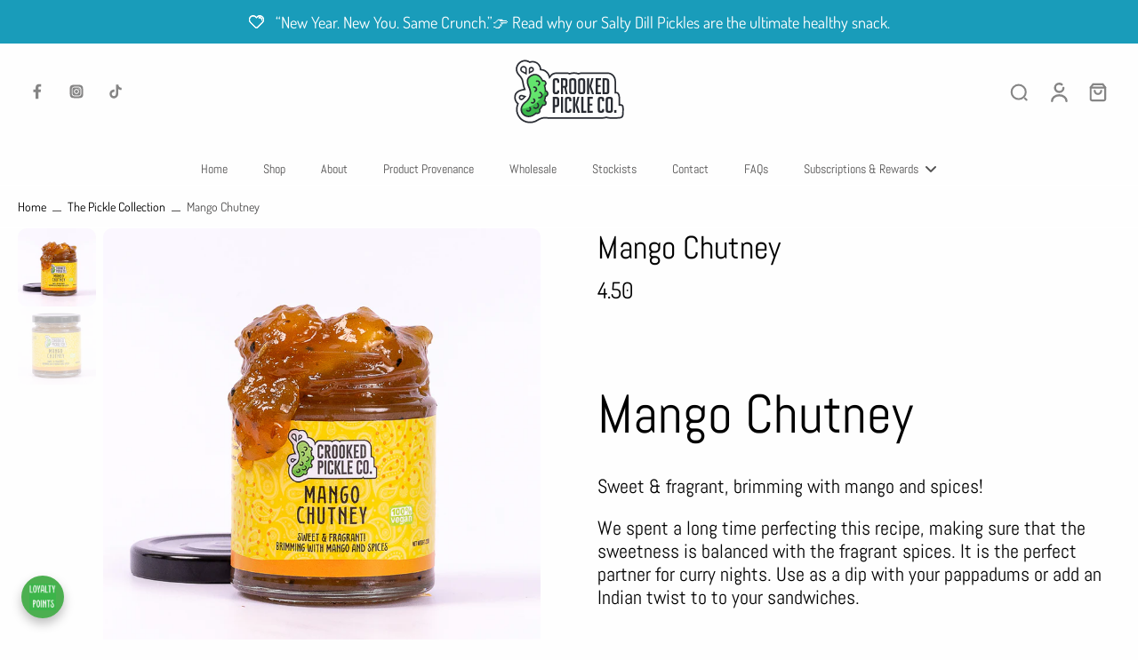

--- FILE ---
content_type: text/javascript
request_url: https://cdn.shopify.com/extensions/019bdb82-f4f1-7f03-bf27-0fb25495fc67/shopwhirl-prod-env-106/assets/paywhirl-scripts.js
body_size: 4794
content:
(()=>{"use strict";function e(e,n,t={}){return l=this,r=void 0,i=function*(){const l={status:"error",message:"Unknown error, please try again later"},r=Object.assign(Object.assign({},t),{method:e,headers:{Accept:"application/json","Content-Type":"application/json"}});let o=null;try{o=yield fetch(`/a/paywhirl${n}`,r)}catch(e){return l}if(!o)return l;let i=null;try{i=yield o.json()}catch(e){return l}return i&&i.status&&("error"!==i.status||i.message)?i:l},new((o=void 0)||(o=Promise))((function(e,n){function t(e){try{c(i.next(e))}catch(e){n(e)}}function a(e){try{c(i.throw(e))}catch(e){n(e)}}function c(n){var l;n.done?e(n.value):(l=n.value,l instanceof o?l:new o((function(e){e(l)}))).then(t,a)}c((i=i.apply(l,r||[])).next())}));var l,r,o,i}var n=function(e,n,t,l){return new(t||(t=Promise))((function(r,o){function i(e){try{c(l.next(e))}catch(e){o(e)}}function a(e){try{c(l.throw(e))}catch(e){o(e)}}function c(e){var n;e.done?r(e.value):(n=e.value,n instanceof t?n:new t((function(e){e(n)}))).then(i,a)}c((l=l.apply(e,n||[])).next())}))};function t(t,l={}){return n(this,void 0,void 0,(function*(){const n={message:t,context:l};console.error(n),yield e("POST","/app-block/log-error",{body:JSON.stringify(n)})}))}const l=()=>{const e=new URLSearchParams(window.location.search).has("pwDebug");return{log:(n,...t)=>{e&&console.log(n,...t)},debug:e}},r=".paywhirl-plan-selector-group-save-info-container";function o(e,n,l){const r=e.querySelector(".paywhirl-adjustment-value"),o=e.querySelector(".paywhirl-price-save"),i=e.querySelector(".paywhirl-price-save-up-to");r&&o&&i?n&&(l?i.style.display="inline":o.style.display="inline",r.innerHTML=n,e.style.display="block"):t("groupSaveInfo labels not found")}const i=(e,n)=>{const t=e.querySelector(".paywhirl-compare-at-price"),l=e.querySelector(".paywhirl-price");if(l){if(l.innerHTML=n.price_formatted,t){const e=n.price===n.compare_at_price?"":n.compare_at_price_formatted;t.innerHTML=e}e.style.display="block"}else reportError("priceElementPrice not found")};class a{getGroupSelectedPlanId(e){const n=e.querySelector(".paywhirl-plan-selector-plan select");return n?n.value:null}setGroupPlanId(e,n){e.querySelector(".paywhirl-plan-selector-plan select").value=null!=n?n:""}selectPlan(e,n){}filterSellingPlansForVariant(e,n){if("paywhirl-one-time-purchase-group"===n.id)return;const t=n.querySelectorAll("select option");Array.from(t).forEach((function(n){n.hidden=n.disabled=void 0===e.selling_plan_allocations_by_id[n.value]})),this.adjustSelectValue(n)}adjustSelectValue(e){var n,t;const l=e.querySelector("select"),r=null!==(n=null==l?void 0:l.querySelector('option[value="'+l.value+'"]'))&&void 0!==n?n:null;if(l&&(null==r?void 0:r.hidden)){const e=l.querySelector("option:not([hidden])");l.value=null!==(t=null==e?void 0:e.value)&&void 0!==t?t:""}}updatePrices(e,n,t){const r=l(),o=n.querySelector(".paywhirl-plan-selector-price");if(!o)return void r.log("PayWhirl: ThemeClassic - updatePrices","priceElement not found for plan",t);const a=e.selling_plan_allocations_by_id[t];if(!a)throw new Error(`could not retrieve prices for variant: ${e.id} and plan: ${t}`);i(o,a)}}class c{getGroupSelectedPlanId(e){var n;let t=e.querySelector('[name="selling_plan_'+e.dataset.groupId+'"]:checked');return t||(t=e.querySelector('[name="selling_plan_'+e.dataset.groupId+'"]:first-child')),null!==(n=null==t?void 0:t.value)&&void 0!==n?n:""}setGroupPlanId(e,n){if(!e.querySelector('[name="selling_plan_'+e.dataset.groupId+'"]'))throw new Error("plan selector not found");if(!n)return;const t=e.querySelector('.paywhirl-plan-selector-plan input[value="'+n+'"]');t&&(t.checked=!0)}selectPlan(e,n){var t;const l=e.querySelectorAll("[data-plan-id]");Array.from(l).forEach((function(e){e.classList.remove("paywhirl-plan-selector-selected")})),n&&(null===(t=e.querySelector('label[data-plan-id="'+n+'"]'))||void 0===t||t.classList.add("paywhirl-plan-selector-selected"))}filterSellingPlansForVariant(e,n){if("paywhirl-one-time-purchase-group"===n.id)return;const t=n.querySelectorAll(".paywhirl-plan-selector-plans > label");Array.from(t).forEach((n=>{const t=void 0===e.selling_plan_allocations_by_id[n.dataset.planId];n.classList.toggle("paywhirl-hidden",t),n.querySelector("input").disabled=t})),this.adjustSelectValue(n)}adjustSelectValue(e){var n,t;const l=this.getGroupSelectedPlanId(e),r=null!==(n=e.querySelector('.paywhirl-plan-selector-plans label[data-plan-id="'+l+'"]'))&&void 0!==n?n:null;if(null==r?void 0:r.classList.contains("paywhirl-hidden")){const n=e.querySelector(".paywhirl-plan-selector-plans label:not(.paywhirl-hidden)"),l=null!==(t=null==n?void 0:n.dataset.planId)&&void 0!==t?t:"";this.setGroupPlanId(e,l)}}updatePrices(e,n,t){const r=l(),o=n.querySelectorAll(".paywhirl-plan-selector-plans label");Array.from(o).forEach((n=>{const t=n.querySelector(".paywhirl-plan-selector-price"),l=n.dataset.planId;if(!l)return;if(!t)return void r.log("PayWhirl: ThemeModern - updatePrices","priceElement not found for plan",l);const o=e.selling_plan_allocations_by_id[l];o&&i(t,o)}))}}var u=function(e,n,t,l){return new(t||(t=Promise))((function(r,o){function i(e){try{c(l.next(e))}catch(e){o(e)}}function a(e){try{c(l.throw(e))}catch(e){o(e)}}function c(e){var n;e.done?r(e.value):(n=e.value,n instanceof t?n:new t((function(e){e(n)}))).then(i,a)}c((l=l.apply(e,n||[])).next())}))};!function(){var s;const d=l();window.addEventListener("error",(e=>u(this,void 0,void 0,(function*(){try{yield function(e){var l,r;return n(this,void 0,void 0,(function*(){const n=null!==(r=null===(l=null==e?void 0:e.error)||void 0===l?void 0:l.stack)&&void 0!==r?r:null;("string"==typeof n||n instanceof String)&&-1!==n.indexOf("paywhirl-scripts.js")&&(yield t(e.message,{filename:e.filename,line:e.lineno,column:e.colno,stack:n.split("\n")}))}))}(e)}catch(e){console.error(e)}finally{return!1}}))));const p=window.paywhirlForShopify;if(void 0===p)return void console.log("PayWhirl: window.paywhirlForShopify is undefined. Please contact our support or your theme developer for assistance.");p.triggerTestError=(e="Test error")=>{setTimeout((()=>{throw new Error(e)}),100)},p.setupPlanSelector=null!==(s=p.setupPlanSelector)&&void 0!==s?s:function(n){var s;n.classList.add("paywhirl-plan-selector-initialized");const y=JSON.parse(n.dataset.product),f=n.id,h=n.classList.contains("paywhirl-plan-selector-design-mode"),g=n.dataset.theme,v='form[action*="/cart/add"]:not([id^="quick-add-template"])',m=`${v} button[type="submit"], ${v} input[type="submit"], ${v} button.ajax-submit`;let _,w,S=null,b=null,P=null,q=!1;function A(){return f?document.getElementById(f):null}function E(){var e,n,t,l,r;let o=null!==(n=null===(e=A())||void 0===e?void 0:e.closest(v))&&void 0!==n?n:null;return o||(o=null!==(r=null===(l=null===(t=function(){let e=A();for(;e&&!e.querySelector(m);)e=e.parentNode;return e}())||void 0===t?void 0:t.querySelector(m))||void 0===l?void 0:l.closest(v))&&void 0!==r?r:null),o||(console.log("PayWhirl: Could not detect the main product form element. This usually happens on unrecognized themes. Please contact our support or your theme developer for assistance"),null)}function I(e){var n,t;return null!==(t=null===(n=A())||void 0===n?void 0:n.querySelector(`.paywhirl-plan-selector-group[data-group-id="${e}"]`))&&void 0!==t?t:null}function W(){var e,n;d.log("PayWhirl: getCurrentVariantId");const t=E();let l=null!==(e=null==t?void 0:t.querySelector('input[name="id"], select[name="id"]'))&&void 0!==e?e:null;return l||(l=null!==(n=null==t?void 0:t.elements.id)&&void 0!==n?n:null),l?(d.log("PayWhirl: Detected variant id: "+l.value),parseInt(l.value)):(console.log("PayWhirl: Could not detect the id of current product variant. This usually happens on unrecognized themes. Please contact our support or your theme developer for assistance"),null)}function j(e){var n;const t=null!==(n=y.variants_by_id[e])&&void 0!==n?n:null;return t||(console.log('PayWhirl: Could not find the selected variant in the product assigned to the PayWhirl Plan Selector block. If you see this error, try reinstalling the block in your theme, making sure that "Product" is set to "From current page", or contact us for assistance'),d.log("PayWhirl: Could not find variant with id",e,y)),t}function k(){const e=W();return e?j(e):null}function T(e=!1){d.log("PayWhirl: variantChanged",e);const n=W();n&&(w&&(clearInterval(w),w=void 0),_&&_===n&&!e||function(e){const n=j(e);if(!n)return;const t=A();if(!t)return;const l=t.querySelectorAll(".paywhirl-plan-selector-group");Array.from(l).forEach((function(e){const t=e.dataset.groupId,l=t?n.available_group_ids[t]||!1:!y.requires_selling_plan;e.classList.toggle("paywhirl-group-available",l),l&&S.filterSellingPlansForVariant(n,e);const r=e.querySelectorAll('input[name="paywhirl-plan-selector-group"]');Array.from(r).forEach((e=>e.disabled=!l))})),$(function(){var e,n,t,l;let r=null!==(n=null===(e=A())||void 0===e?void 0:e.querySelector(".paywhirl-group-available.paywhirl-group-selected"))&&void 0!==n?n:null;return r||(r=null!==(l=null===(t=A())||void 0===t?void 0:t.querySelector(".paywhirl-group-available"))&&void 0!==l?l:null),r?S.getGroupSelectedPlanId(r):null}())}(n),_=n)}function $(e){d.log("PayWhirl: selectPlan",e);const n=A();if(!n)return null;let a="";e&&(a=y.selling_plans_by_id[e].selling_plan_group_id.toString()),function(e,n,t){const l=I(n),r=e.querySelectorAll(".paywhirl-group-selected");Array.from(r).forEach((function(e){e.classList.remove("paywhirl-group-selected")})),l&&(S.setGroupPlanId(l,null!=t?t:""),l.classList.add("paywhirl-group-selected"),l.querySelector('input[name="paywhirl-plan-selector-group"]').checked=!0)}(n,a,e),S.selectPlan(n,e),function(e,n){const l=e.querySelector('input[name="selling_plan"]');if(!l)return;const r=null!=n?n:"";l.value=r;const o=E();if(o&&o.elements)try{const e=o.querySelectorAll('[name="selling_plan"]');Array.from(e).forEach((function(e){e.value=r}))}catch(e){t("Unable to update other selling_plan inputs")}}(n,e),function(e){var n,t;const l=A();if(!l)return;const r=e?parseInt(e):null,o=l.querySelectorAll(".paywhirl-plan-selector-description");if(Array.from(o).forEach((function(e){e.innerHTML=""})),!r)return;const i=y.selling_plans_by_id[r],a=i.selling_plan_group_id,c=i.description||"",u=null!==(t=null===(n=I(a.toString()))||void 0===n?void 0:n.querySelector(".paywhirl-plan-selector-description"))&&void 0!==t?t:null;u&&(u.innerHTML=c)}(e),function(e){d.log("PayWhirl: updatePrices",e);const n=A();if(!n)return;const t=k();if(!t)return;const l=n.querySelectorAll(".paywhirl-plan-selector-price");Array.from(l).forEach((function(e){e.style.display="none"})),y.show_prices&&function(e){const n=A();if(!n)return;const t=n.querySelector(".paywhirl-group-available#paywhirl-one-time-purchase-group .paywhirl-plan-selector-price");t&&i(t,e)}(t);const r=e?parseInt(e):null;if(!r)return;const o=n.querySelector(".paywhirl-group-available.paywhirl-group-selected");o&&S.updatePrices(t,o,r)}(e),y.show_prices&&function(){d.log("PayWhirl: updateGroupPrices");const e=A();if(!e)return;const n=k();if(!n)return;const l=e.querySelectorAll(".paywhirl-plan-selector-group");Array.from(l).forEach((function(e){const n=e.querySelector(".paywhirl-plan-selector-group-price");n&&(n.style.display="none")})),Array.from(l).forEach((function(e){!function(e,n){const l=n.querySelector(".paywhirl-plan-selector-group-price");if(!l)return;const r=n.dataset.groupId;if(!r)return;let o=null,i=null,a=!1;Object.keys(e.selling_plan_allocations_by_id).forEach((function(n){const t=e.selling_plan_allocations_by_id[n];t&&t.selling_plan_group_id.toString()==r&&(null===o&&(o=t.price,i=t),t.price!==o&&(a=!0),null!==o&&t.price<o&&(o=t.price,i=t))})),null!==o&&null!==i&&function(e,n,l){const r=e.querySelector(".paywhirl-price"),o=e.querySelector(".paywhirl-price-from");!r||l&&!o?t("priceGroupElement price not found"):(r.innerHTML=n.price_formatted,o&&(o.style.display=l?"inline":"none"),e.style.display="block")}(l,i,a)}(n,e)}))}(),M(e);const c=k();c&&function(e,n){l().log("PayWhirl: updateGroupSaveValues");const t=e.querySelectorAll(".paywhirl-plan-selector-group");Array.from(t).forEach((function(e){!function(e,n){const t=l(),i=n.dataset.groupId;if(!i)return;if(!n.querySelector(r))return;const a=Object.keys(e.selling_plan_allocations_by_id).map((function(n){const t=e.selling_plan_allocations_by_id[n];return t&&t.selling_plan_group_id.toString()==i?null!==t.percentage_price_adjustment?"percentage":null!==t.fixed_amount_price_adjustment?"fixed_amount":null:null})).filter(Boolean);t.log("PayWhirl: adjustmentTypes",a),a.includes("percentage")&&a.includes("fixed_amount")||(a.includes("percentage")&&function(e,n){var t;const i=l();i.log("PayWhirl: updateGroupSavePercentageValue");const a=n.querySelector(r);if(!a)return;const c=n.dataset.groupId;if(!c)return;let u=null,s=null,d=!1;Object.keys(e.selling_plan_allocations_by_id).filter((function(n){const t=e.selling_plan_allocations_by_id[n];return t&&t.selling_plan_group_id.toString()==c})).forEach((function(n,t){const l=e.selling_plan_allocations_by_id[n];if(l&&(t>0&&l.percentage_price_adjustment!==u&&(d=!0),null!==l.percentage_price_adjustment))return null===u||l.percentage_price_adjustment>u?(u=l.percentage_price_adjustment,void(s=l)):void 0})),i.log("PayWhirl:updateGroupSavePercentageValue - highestPriceAdjustment",u),null!==u&&null!==s&&o(a,(null===(t=s.percentage_price_adjustment)||void 0===t?void 0:t.toString())+"%",d)}(e,n),a.includes("fixed_amount")&&function(e,n){var t;const i=l();i.log("PayWhirl: updateGroupSaveFixedAmountValue");const a=n.querySelector(r);if(!a)return;const c=n.dataset.groupId;if(!c)return;let u=null,s=null,d=!1;Object.keys(e.selling_plan_allocations_by_id).filter((function(n){const t=e.selling_plan_allocations_by_id[n];return t&&t.selling_plan_group_id.toString()==c})).forEach((function(n,t){const l=e.selling_plan_allocations_by_id[n];if(l&&(t>0&&l.fixed_amount_price_adjustment!==u&&(d=!0),null!==l.fixed_amount_price_adjustment))return null===u||l.fixed_amount_price_adjustment>u?(u=l.fixed_amount_price_adjustment,void(s=l)):void 0})),i.log("PayWhirl: updateGroupSaveFixedAmountValue - highestFixedAmountPriceAdjustment",u),null!==u&&null!==s&&o(a,null!==(t=s.fixed_amount_price_adjustment_formatted)&&void 0!==t?t:null,d)}(e,n))}(n,e)}))}(n,c)}function x(){var e,n;const t=null!==(n=null===(e=A())||void 0===e?void 0:e.querySelector('input[name="paywhirl-plan-selector-group"]:checked'))&&void 0!==n?n:null;if(!t)return;d.log("PayWhirl: selectSelectedPlan",t);const l=I(t.value);l&&(d.log("PayWhirl: getGroupSelectedPlanId",l.dataset.groupId),$(S.getGroupSelectedPlanId(l)))}function L(e,n,t,l,r=!1){e.addEventListener(n,(function(n){let o=n.target;for(;o&&void 0!==o.matches&&!o.matches(t);){if(o===e)return;o=o.parentNode}o&&(l(o),r&&n.preventDefault())}))}function G(){return A().querySelector(".paywhirl-add-to-existing-subscription-button")}function M(e){return u(this,void 0,void 0,(function*(){d.log("PayWhirl: toggleAddToExistingSubscriptionButton",e);const n=G();if(n.style.setProperty("display","none","important"),n.dataset.scId=void 0,!e)return;if(!b)return;const t=k();if(!t)return;const l=function(e,n){var t;if(!b)throw new Error("subscriptionsEligibleForAdding should not be null at this point");if(e){const n=b.find((n=>n.sellingPlanId===parseInt(e)));if(n)return n}const l=Object.keys(n.selling_plan_allocations_by_id).map((e=>parseInt(e)));return null!==(t=b.find((e=>l.includes(e.sellingPlanId))))&&void 0!==t?t:null}(e,t);l&&(function(e,n,t){const l=e.querySelector(".paywhirl-add-to-existing-subscription-plan-and-price"),r=y.selling_plans_by_id[t.sellingPlanId].name,o=function(e,n){const t=e.selling_plan_allocations_by_id[n];if(!t)throw new Error(`could not retrieve prices for variant: ${e.id} and plan: ${n}`);return t}(n,t.sellingPlanId);l.innerHTML=`${r} - ${o.price_formatted}`}(n,t,l),n.dataset.scId=l.id.toString(),n.style.display="block")}))}function F(e,n){const t=new URL(e),l=new URLSearchParams(t.search);for(const e in n)l.append(e,n[e]);return t.search=l.toString(),t.href}const O=A();if(!O)return null;!function(){if("modern"===g||"sleek"===g)return S=new c,void L(document.body,"change",`#${f} .paywhirl-plan-selector-group .paywhirl-plan-selector-plans input`,(e=>{d.log('PayWhirl: initTheme input[name="paywhirl-plan-selector-group"] changed',e),x()}));S=new a}(),O.closest('form[action*="/cart/add"]')||function(e){let n=E();if(!n)return;let t=n.getAttribute("id");t||(t=`${f}-form`,n.setAttribute("id",t)),Array.from(e.querySelectorAll("input")).forEach((e=>t&&e.setAttribute("form",t))),setTimeout((()=>{if(n=E(),n){if(d.log("PayWhirl: Querying form",n,n.elements.selling_plan),!n.elements.selling_plan){d.log("PayWhirl: Adding extra selling_plan input to form");const e=document.createElement("input");e.setAttribute("type","hidden"),e.setAttribute("name","selling_plan"),e.setAttribute("value",""),n.appendChild(e),x()}}else d.log("PayWhirl: Could not find form when re-querying")}),1500)}(O),null===(s=E())||void 0===s||s.classList.add(`${f}-form`),L(document.body,"change",`#${f} input[name="paywhirl-plan-selector-group"]`,(e=>{d.log('PayWhirl: input[name="paywhirl-plan-selector-group"] changed',e),x()})),L(document.body,"change",`#${f} .paywhirl-plan-selector-group select`,(e=>{d.log("PayWhirl: .paywhirl-plan-selector-group select changed",e),x()})),L(document.body,"click",`#${f} .paywhirl-add-to-existing-subscription-button`,(()=>{!function(){var e;u(this,void 0,void 0,(function*(){const n=A(),t=W();if(!n||!t)return void alert("Unexpected error");const l=G(),r=function(){const e=E();if(!e)return 1;const n=e.elements.quantity;if(!n)return 1;const t=parseInt(n.value);return t>0?t:1}(),o=l.dataset.scId;let i=P;const a=`/subscriptions/${o}/add/${y.id}/${t}/${r}`;i=q?F(`${i}${a}`,{email:null!==(e=p.customerEmail)&&void 0!==e?e:""}):F(`${i}`,{"pw-page":a}),location.href=i}))}()}),!0),L(document.body,"DOMSubtreeModified",`.${f}-form`,(function(){d.log("PayWhirl: DOMSubtreeModified"),setTimeout(T,10)})),L(document.body,"click",".product, .product__content",(function(){d.log("PayWhirl: product clicked"),setTimeout(T,15)})),L(document.body,"change","input, select",(function(){d.log("PayWhirl: input or select changed"),setTimeout(T,25)})),L(document.body,"DOMSubtreeModified","form",(function(){d.log("PayWhirl: form changed"),setTimeout(T,25)})),L(document.body,"change",`.${f}-form [name="id"]`,(function(e){d.log('PayWhirl: [name="id"] changed',e),setTimeout(T,100)}));const V=new MutationObserver((e=>{h&&function(){var e;if(void 0!==(null===(e=window.paywhirlForShopify)||void 0===e?void 0:e.jQuery)){const e=A();if(!e)return;const n=e.querySelector(".paywhirl-plan-selector-old-snippet-warning");if(!n)return;n.style.display="block"}}(),e.forEach((e=>{if("attributes"===e.type&&"value"===e.attributeName){const n=e.target;d.log("PayWhirl: input value changed",n.name,n.value),T()}}))}));V.observe(document.body,{childList:!0,subtree:!0,attributes:!0}),L(document.body,"click",`.${f}-form`,(function(e){d.log("PayWhirl: click on form",e),setTimeout(T,20)})),T(),_||(w=setInterval(T,500)),y.selected_selling_plan?$(y.selected_selling_plan.id.toString()):y.selling_plans_first&&$(function(){var e,n;const t=null!==(n=null===(e=A())||void 0===e?void 0:e.querySelector(".paywhirl-group-available"))&&void 0!==n?n:null;return t?S.getGroupSelectedPlanId(t):null}()),setTimeout(x,30),function(){var e,n;const t=null!==(n=null===(e=A())||void 0===e?void 0:e.querySelectorAll("[data-i18n]"))&&void 0!==n?n:null;Array.from(null!=t?t:[]).forEach((function(e){const n=function(e){var n,t,l,r,o,i;const a=`default:${e}`,c=`${null!==(t=null===(n=window.Shopify)||void 0===n?void 0:n.locale)&&void 0!==t?t:"en"}:${e}`,u=null!==(r=null===(l=p.settings)||void 0===l?void 0:l.translations)&&void 0!==r?r:{};return null!==(i=null!==(o=u[c])&&void 0!==o?o:u[a])&&void 0!==i?i:null}(e.dataset.i18n);n&&(e.innerHTML=n,e.removeAttribute("data-i18n"))}))}(),function(){d.log("PayWhirl: loadSvgIcons");const e=document.querySelectorAll(".paywhirl-svg-placeholder");Array.from(e).forEach((function(e){return u(this,void 0,void 0,(function*(){const n=e.dataset.src;if(n)try{const t=yield fetch(n,{method:"GET"});if(!t.ok)throw new Error("Failed to load SVG");const l=yield t.text();e.outerHTML=l}catch(e){console.log("PayWhirl - Failed to load SVG:",n)}}))}))}(),function(){var n,l;u(this,void 0,void 0,(function*(){if(d.log("PayWhirl: fetchSubscriptionsEligibleForAdding"),p.customerId){try{const r=yield e("GET","/app-block/subscriptions-eligible-for-adding-products");b=r.data.subscriptions,Array.isArray(b)||t("Expected subscriptionsEligibleForAdding to be an array",{result:r}),q=null!==(n=r.data.standaloneCustomerPortal)&&void 0!==n&&n,P=null!==(l=r.data.customerPortalUrl)&&void 0!==l?l:"/account"}catch(e){return void console.error(e)}M(function(){var e,n,t;const l=null!==(n=null===(e=A())||void 0===e?void 0:e.querySelector('input[name="selling_plan"]'))&&void 0!==n?n:null;return null!==(t=null==l?void 0:l.value)&&void 0!==t?t:null}())}}))}(),O.style.display="block"};const y=document.querySelectorAll("fieldset.paywhirl-plan-selector:not(.paywhirl-plan-selector-initialized)");Array.from(y).forEach(p.setupPlanSelector)}()})();

--- FILE ---
content_type: image/svg+xml
request_url: https://crookedpickle.co/cdn/shop/files/CrookedPickle_Logo_SVG.svg?v=1707228386&width=150
body_size: 4172
content:
<?xml version="1.0" encoding="utf-8"?>
<!-- Generator: Adobe Illustrator 24.3.0, SVG Export Plug-In . SVG Version: 6.00 Build 0)  -->
<svg version="1.1" id="Layer_1" xmlns="http://www.w3.org/2000/svg" xmlns:xlink="http://www.w3.org/1999/xlink" x="0px" y="0px"
	 viewBox="0 0 841.9 595.3" style="enable-background:new 0 0 841.9 595.3;" xml:space="preserve">
<style type="text/css">
	.st0{fill-rule:evenodd;clip-rule:evenodd;fill:#3AB54A;}
	.st1{fill-rule:evenodd;clip-rule:evenodd;fill:#63E46D;}
	.st2{fill:#282B32;}
	.st3{fill-rule:evenodd;clip-rule:evenodd;fill:#282B32;}
</style>
<g>
	<path class="st0" d="M228.5,215.8c-7.7-14.7-19-29.8-34.1-37.5c-14.6-7.5-29.6-6.7-44.4,0c-7.4,3.4-14.6,7.8-20.4,13.6
		c-6,6-10.1,13.1-12,21.4c-4.5,19.4,4.4,40.1,11.9,57.6l0.8,1.8c3.9,9.1,6.6,18.7,7.5,28.5c0.9,9.2,0.2,18.4-2.2,27.3
		c-2.4,8.9-6.4,17.3-11.8,24.8c-5.7,8.1-12.9,15-20.8,21c-7.1,5.3-13.7,11.5-19,18.7c-4.8,6.4-8.4,13.6-10.5,21.3
		c-1.8,6.8-2.4,13.9-1.4,20.9c0.9,6.9,3.2,13.5,6.8,19.4c4.1,6.8,9.8,12.6,16.5,16.9c6.9,4.4,14.7,7.3,22.8,8.4
		c9.1,1.3,18.2,0.4,27-2.1c9.5-2.8,18.5-7.5,26.5-13.4c1.7-1.3,3.4-2.6,5.1-3.9c0.9-0.7,1.7-1.4,2.5-2l1.6-1.3l2,0.6
		c0.6,0.2,1.2,0.3,1.7,0.5c1.6,0.4,3.2,0.6,4.8,0.6c5.7,0,11.1-2.2,15.1-6.3c4-4,6.3-9.4,6.3-15.1c0-1.6-0.2-3.2-0.5-4.7
		c-0.1-0.6-0.3-1.2-0.5-1.7l-0.6-1.9l1.3-1.6c3.5-4.3,6.8-8.8,10-13.5c2.8-4.2,5.5-8.5,8-12.9l1.4-2.4l2.7,0.6
		c1.3,0.3,2.6,0.4,3.9,0.4c4.9,0,9.5-1.9,13-5.4c3.5-3.5,5.4-8.1,5.4-13c0-3.8-1.2-7.4-3.3-10.5c-1.3-1.9-3-3.6-5-4.8l-2.3-1.5
		l0.8-2.7c0.4-1.2,0.7-2.4,1-3.6c1.1-4.1,2-8.2,2.9-12.3c0.6-2.9,1.1-5.9,1.5-8.9l0.3-2.3l2.3-0.7c3.7-1.2,7.1-3.4,9.7-6.4
		c3.4-3.9,5.2-8.8,5.2-14c0-5-1.8-9.8-5-13.7c-2.4-2.9-5.6-5.2-9.2-6.4l-2.2-0.8l-0.3-2.4c-0.6-5.5-1.4-10.9-2.4-16.3
		c-1-5.4-2.3-10.8-3.8-16.2l-0.7-2.4l2-1.6c1.9-1.5,3.5-3.3,4.8-5.4c1.9-3.2,2.9-6.7,2.9-10.4c0-5.4-2.1-10.4-5.9-14.2
		c-3.8-3.8-8.9-5.9-14.2-5.9c-0.5,0-1.1,0-1.6,0.1l-2.5,0.2L228.5,215.8z"/>
	<path class="st1" d="M71.7,424.8c84.6-7.9,154.4-67.1,177.8-146.2c-0.3-1.6-0.5-3.2-0.9-4.8c-1-5.4-2.3-10.8-3.8-16.2l-0.7-2.4
		l2-1.6c1.9-1.5,3.5-3.3,4.8-5.4c1.9-3.2,2.9-6.7,2.9-10.4c0-5.4-2.1-10.4-5.9-14.2c-3.8-3.8-8.9-5.9-14.2-5.9l-1.6,0.1l-2.5,0.2
		l-1.2-2.2c-7.7-14.7-19-29.8-34.1-37.5c-14.6-7.5-29.6-6.7-44.4,0c-7.4,3.4-14.6,7.8-20.4,13.6c-6,6-10.1,13.1-12,21.4
		c-4.5,19.4,4.4,40.1,11.9,57.6l0.8,1.8c3.9,9.1,6.6,18.7,7.5,28.5c0.9,9.2,0.2,18.4-2.2,27.3c-2.4,8.9-6.4,17.3-11.8,24.8
		c-5.7,8.1-12.9,15-20.8,21c-7.1,5.3-13.7,11.5-19,18.7c-4.8,6.4-8.4,13.6-10.5,21.3C72.5,417.7,71.9,421.2,71.7,424.8"/>
	<path class="st2" d="M143.3,471.1c8.7-2.5,16.9-6.9,24.3-12.4c1.5-1.1,3.1-2.4,4.9-3.8c1.7-1.3,3.3-2.6,4.8-3.9l2.6-2.2l3.1,1.5
		c1,0.5,2,0.8,3.1,1.1c1,0.2,2.1,0.4,3.3,0.4c4,0,7.6-1.6,10.3-4.3c2.6-2.6,4.3-6.3,4.3-10.3c0-1.2-0.1-2.3-0.3-3.2
		c-0.2-1.1-0.6-2.1-1.1-3.1l-1.5-3.1l2.2-2.6c4.1-4.9,7.9-10,11.5-15.3c3.6-5.3,6.8-10.7,9.8-16.2l2.4-4.5l4.6,2.2
		c0.7,0.4,1.5,0.6,2.4,0.8c0.8,0.2,1.6,0.3,2.5,0.3c3.2,0,6-1.3,8.1-3.4c2.1-2.1,3.4-4.9,3.4-8.1c0-2.5-0.8-4.7-2-6.6h0
		c-1.3-1.9-3.2-3.4-5.4-4.2l-4.8-1.8l1.5-4.8c0.5-1.7,0.9-3,1.2-3.8c0.3-0.9,0.6-2.2,1.1-3.8c1.1-3.9,2-7.9,2.7-11.9
		c0.8-4,1.4-8,1.9-12l0.5-4l4-0.6c3.5-0.5,6.7-2.3,8.9-4.9c2.2-2.5,3.5-5.8,3.5-9.5c0-3.6-1.3-6.8-3.3-9.3c-2.1-2.6-5.1-4.4-8.5-5
		l-4-0.7l-0.4-4c-0.6-6.5-1.5-12.9-2.7-19.3c-1.2-6.5-2.8-12.9-4.7-19.3l-1.2-4.2l3.9-2c2.2-1.1,4-2.8,5.2-4.9v0
		c1.2-2,1.9-4.3,1.9-6.9c0-3.7-1.5-7-3.9-9.4c-2.4-2.4-5.7-3.9-9.4-3.9c-0.7,0-1.3,0-1.8,0.1v0c-0.5,0.1-1.1,0.2-1.7,0.4l-4.2,1.1
		l-1.9-3.9c-8-16.1-19-30.8-32.8-37.9c-10.8-5.6-23.6-6.5-38.4,0.2c-6.9,3.2-13.3,7.1-18.4,12.2c-4.9,4.9-8.5,10.8-10.2,18.1
		c-4,17.2,4.4,36.8,11.5,53.4l0.8,1.8v0c4.2,9.8,7,20.1,8,30.5c0.9,9.9,0.2,19.8-2.4,29.7c-2.7,9.9-7.1,18.9-12.8,27
		c-6.1,8.6-13.7,16.1-22.3,22.5c-6.6,4.9-12.7,10.7-17.6,17.3c-4.2,5.7-7.5,12-9.4,19c-1.6,6.1-2.1,12.2-1.3,18.2
		c0.8,5.8,2.8,11.5,5.9,16.8c3.6,6,8.6,11,14.3,14.7c6,3.8,12.8,6.4,20,7.4C127.3,474.2,135.5,473.4,143.3,471.1 M173.9,467.3
		c-8.3,6.2-17.7,11.1-27.7,14c-9.2,2.7-18.8,3.6-28.6,2.2c-8.7-1.2-17-4.3-24.3-9c-7.1-4.6-13.2-10.7-17.7-18.1
		c-3.9-6.5-6.4-13.6-7.4-20.9c-1-7.4-0.5-15,1.5-22.4c2.2-8.3,6.1-15.8,11.1-22.6c5.5-7.5,12.4-14,19.8-19.5
		c7.8-5.8,14.6-12.5,20-20.1c5-7,8.9-14.9,11.2-23.6c2.3-8.6,2.9-17.3,2.1-25.9c-0.9-9.3-3.4-18.5-7.2-27.4l0,0l-0.8-1.8
		c-7.8-18-16.9-39.4-12.1-60c2.2-9.4,6.8-17,13.1-23.2c6-6.1,13.5-10.7,21.5-14.4c18.1-8.2,34.1-6.9,47.7,0.1
		c15.1,7.7,27,22.6,35.7,39.1c0.7-0.1,1.3-0.1,1.9-0.1c6.6,0,12.6,2.7,16.9,7c4.3,4.3,7,10.3,7,16.9c0,4.5-1.3,8.8-3.5,12.4l0,0
		c-1.5,2.5-3.4,4.6-5.7,6.4c1.5,5.5,2.8,10.9,3.9,16.4c1.1,5.6,1.9,11.1,2.5,16.6c4.3,1.5,8,4.2,10.8,7.6c3.6,4.4,5.8,10,5.8,16.1
		c0,6.3-2.3,12-6.1,16.4c-3,3.5-6.9,6.1-11.4,7.5c-0.4,3-0.9,6-1.5,9c-0.8,4.2-1.8,8.4-2.9,12.6c-0.2,0.9-0.6,2.2-1,3.7
		c2.4,1.6,4.4,3.5,6,5.8l0,0c2.5,3.6,4,8,4,12.6c0,6.1-2.5,11.6-6.5,15.7c-4,4-9.5,6.5-15.7,6.5c-1.6,0-3.1-0.2-4.7-0.5
		c-2.6,4.6-5.3,8.9-8.1,13.2c-3.2,4.7-6.6,9.3-10.2,13.7c0.2,0.7,0.4,1.4,0.6,2c0.4,1.8,0.6,3.7,0.6,5.6c0,7-2.8,13.3-7.4,17.8
		c-4.6,4.6-10.9,7.4-17.8,7.4c-1.9,0-3.8-0.2-5.6-0.6c-0.7-0.2-1.4-0.4-2.1-0.6c-0.9,0.7-1.7,1.4-2.6,2.1
		C177.6,464.6,175.8,465.9,173.9,467.3z"/>
	<path class="st2" d="M102.7,158.4l0.3-12.2l0.2-6.6v0l0-1.4c0.1-3.4,0.2-6.1-1.2-8.9h0l-0.1-0.3l0,0l-0.2-0.3l0,0
		c-1.9-3.3-5-5.5-8.5-6.5c-3.3-0.9-6.8-0.6-10,1.1l-0.1,0.1l-0.6,0.3c-3.3,1.9-5.6,5-6.5,8.5c-0.9,3.5-0.5,7.3,1.4,10.6l0,0.1
		l0.1,0.2l0.1,0.2l0,0c1.6,2.6,4.1,3.9,7.1,5.5l1.3,0.7h0l5.8,3.1L102.7,158.4z M113.7,146.5l-0.6,20.8l-0.2,8.7l-7.6-4.1L87,161.9
		l-5.8-3.1l0,0l-1.3-0.7c-4.3-2.3-7.9-4.2-11.1-9.2l0,0l-0.2-0.3l-0.1-0.1l-0.2-0.3l0,0l0,0c-3.4-5.9-4.1-12.6-2.5-18.7
		c1.6-5.9,5.3-11.1,10.8-14.6l0,0l0.6-0.4c5.9-3.4,12.6-4.1,18.7-2.5c5.9,1.6,11.1,5.3,14.6,10.8l0.1,0.1l0.4,0.7l0.2,0.3l0,0.1
		l0.2,0.3l0,0c2.7,5.2,2.6,9.3,2.4,14.2l0,1.4h0L113.7,146.5z"/>
	<path class="st2" d="M138.1,152l5.9-3.2l0,0l4.3-2.3h0l0.9-0.5c2-1.1,3.6-1.9,4.7-3.5l0,0l0.2-0.2l0,0l0.1-0.1l0,0
		c1.2-2.1,1.5-4.6,0.9-6.8c-0.6-2.2-2-4.2-4.2-5.4l0,0c-2.1-1.2-4.6-1.5-6.8-0.9c-2.2,0.6-4.2,2-5.4,4.2l0,0l-0.1,0.1l0,0l-0.1,0.3
		l0,0c-0.9,1.7-0.8,3.6-0.7,5.8l0,1.1v0l0.1,4.9L138.1,152z M149.1,158.2l-13.5,7.3l-7.6,4.1l-0.2-8.7l-0.4-15.4l-0.1-4.8h0l0-1.1
		c-0.1-3.8-0.2-7,2-11.2l0-0.1l0.1-0.3l0.1-0.1l0.1-0.3l0,0c2.7-4.7,7-7.8,11.9-9.1c4.8-1.3,10.1-0.7,14.8,2h0
		c4.7,2.7,7.8,7,9.1,11.9c1.3,4.8,0.7,10.2-2,14.9l0,0l-0.1,0.3l0,0.1L163,148l0,0.1c-2.5,4-5.3,5.5-8.7,7.3l-0.9,0.5l0,0
		L149.1,158.2L149.1,158.2z"/>
	<path class="st2" d="M104.2,337.5l-10.6,11.2l0,0l-3.3,3.5l0,0l-0.7,0.8c-2.6,2.8-4.8,5.1-9.3,6.5l-0.1,0l-0.3,0.1l-0.1,0l-0.3,0.1
		l0,0l0,0l-0.4,0.1l-0.3,0.1h-0.1c-5,1.1-9.9,0.2-14.1-2.2c-4.4-2.5-7.7-6.7-9.1-11.9l-0.2-0.7v-0.1c-1.1-5-0.2-9.9,2.2-14.1
		c2.5-4.4,6.7-7.7,11.9-9.1h0.1l0.3-0.1l0.1,0l0.3-0.1h0c4.6-1,7.6-0.1,11.3,1l0,0l1,0.3l0,0l4.6,1.4l14.7,4.4l8.3,2.5L104.2,337.5z
		 M85.9,341.3l4.6-4.8l-6.4-1.9l-4.7-1.4h0l-1-0.3l0,0c-2.2-0.7-4-1.2-5.8-0.8l0,0l-0.3,0.1l0,0l-0.1,0l0,0
		c-2.4,0.6-4.3,2.2-5.4,4.1c-1.1,2-1.5,4.4-0.9,6.8l0,0c0.6,2.4,2.2,4.3,4.1,5.4c2,1.1,4.4,1.5,6.8,0.9l0.1,0l0.3-0.1v0
		c1.8-0.6,3.1-1.9,4.6-3.6l0,0l0.7-0.8h0L85.9,341.3L85.9,341.3z"/>
	<path class="st2" d="M166.2,271.5c-2.4,0.6-5-0.5-6.1-2.8c-1.3-2.6-0.2-5.8,2.4-7.1l0,0c0.3-0.2,0.7-0.3,1-0.4l0,0
		c5.5-1.5,11-0.6,15.6,2.1l0,0l0,0c4.6,2.6,8.1,7,9.6,12.5l0,0c1.5,5.5,0.6,11-2.1,15.6l0,0l0,0c-2.6,4.6-7,8.1-12.5,9.6
		c-2.8,0.8-5.8-0.9-6.5-3.8c-0.8-2.8,0.9-5.8,3.8-6.5c2.6-0.7,4.8-2.4,6-4.6l0,0c1.3-2.2,1.7-4.9,1-7.5l0,0c-0.7-2.6-2.4-4.8-4.6-6
		l0,0C171.5,271.2,168.8,270.8,166.2,271.5L166.2,271.5z"/>
	<path class="st2" d="M187.1,227.3c-2.6,1.2-5.7,0.1-6.9-2.5c-1.3-2.6-0.2-5.8,2.4-7.1l0,0c0.1-0.1,0.3-0.1,0.4-0.2
		c5.2-2.2,10.8-2.1,15.6-0.2c4.8,1.9,9,5.7,11.2,10.8c0,0.1,0.1,0.2,0.1,0.3c2.2,5.2,2.1,10.8,0.2,15.6c-1.9,4.9-5.7,9-11,11.3
		c-0.7,0.3-1.4,0.4-2.1,0.4v0h0c-2.9,0-5.3-2.4-5.3-5.3c0-2.3,1.5-4.3,3.6-5c2.3-1.1,4-3,4.9-5.3c0.9-2.3,1-4.8,0.1-7.2
		c-0.1-0.2-0.2-0.5-0.3-0.8c-1.1-2.3-3-4-5.3-4.9C192.3,226.3,189.6,226.3,187.1,227.3"/>
	<path class="st2" d="M207.7,309.1c-2.6-0.4-4.5-2.6-4.5-5.3c0-2.9,2.4-5.3,5.3-5.3h0c0.5,0,0.9,0.1,1.4,0.2
		c6.6,1.4,12.1,5.3,15.6,10.6c3.5,5.3,5.1,11.8,3.8,18.5c0,0.2-0.1,0.4-0.1,0.6c-1.4,6.6-5.3,12.1-10.6,15.6
		c-5.3,3.6-12,5.1-18.8,3.8c-2.9-0.6-4.8-3.4-4.2-6.3c0.6-2.9,3.4-4.8,6.3-4.2c3.9,0.8,7.8-0.1,10.8-2.1c3-2,5.3-5.2,6.1-9.1l0,0
		c0.8-3.9-0.1-7.8-2.1-10.8C214.6,312.2,211.5,309.9,207.7,309.1"/>
	<path class="st2" d="M160.8,356.5c-2.5-1.5-3.4-4.7-1.9-7.3c1.5-2.5,4.7-3.4,7.3-1.9c4.9,2.8,8.2,7.4,9.6,12.5
		c1.4,5.1,0.8,10.7-2.1,15.6l0,0l0,0c-2.8,4.9-7.4,8.2-12.5,9.6c-5.1,1.4-10.7,0.8-15.6-2.1c-0.4-0.2-0.8-0.5-1.1-0.8l0,0l0,0
		c-2.1-2.1-2.1-5.5,0-7.5c1.8-1.8,4.7-2.1,6.8-0.6c2.3,1.2,4.8,1.4,7.2,0.8c2.4-0.6,4.5-2.1,5.9-4.3c0.1-0.2,0.2-0.4,0.4-0.6
		c1.2-2.3,1.4-4.8,0.8-7.2C164.7,360,163.2,357.8,160.8,356.5"/>
	<path class="st2" d="M132.2,417.9c-2.1-2.1-2.1-5.5,0-7.5c2.1-2.1,5.5-2.1,7.5,0c4,4,6,9.3,6,14.5h0c0,5.3-2,10.5-6,14.5
		c-0.1,0.1-0.2,0.2-0.3,0.3c-4,3.8-9.1,5.7-14.2,5.7c-5.3,0-10.5-2-14.5-6c-2.1-2.1-2.1-5.5,0-7.5c2.1-2.1,5.5-2.1,7.5,0
		c1.9,1.9,4.5,2.9,7,2.9c2.4,0,4.9-0.9,6.8-2.7c0.1-0.1,0.1-0.2,0.2-0.2c1.9-1.9,2.9-4.5,2.9-7h0
		C135.1,422.4,134.2,419.8,132.2,417.9"/>
	<path class="st2" d="M188.1,388.6c-2.1-2.1-2.1-5.5,0-7.5c2.1-2.1,5.5-2.1,7.5,0l0,0l0.1,0.1c5,4.5,7.7,10.6,8.1,16.8
		c0.4,6.4-1.6,12.9-6.1,18.1l0,0l-0.2,0.2l0,0l0,0l-0.1,0.1c-4.5,5-10.6,7.7-16.9,8.1c-6.4,0.4-12.9-1.6-18.1-6.1
		c-2.2-1.9-2.4-5.3-0.5-7.5c1.9-2.2,5.3-2.4,7.5-0.5c3,2.6,6.8,3.8,10.5,3.5c3.6-0.2,7-1.8,9.6-4.6c0.1-0.2,0.3-0.4,0.5-0.5l0,0l0,0
		c2.4-2.9,3.5-6.6,3.3-10.2c-0.2-3.6-1.8-7-4.6-9.6C188.4,389,188.2,388.8,188.1,388.6L188.1,388.6z"/>
	<g>
		<rect x="552.4" y="201.1" class="st2" width="15.5" height="115.7"/>
		<polygon class="st2" points="603.5,316.8 588,316.8 568.7,260.2 568.7,259.2 584.8,201.1 599,201.1 582.7,258.6 		"/>
		<path class="st2" d="M677.3,425.1v7.4c0,13.1-6.2,19.7-18.5,19.7h-10c-12.3,0-18.5-6.6-18.5-19.7v-76.4c0-13.1,6.2-19.7,18.5-19.7
			h10c12.4,0,18.5,6.6,18.5,19.7v13.1h-15.5v-11.9c0-4.5-2.3-6.8-6.9-6.8h-3.1c-4.1,0-6.1,2.3-6.1,6.8v74.1c0,4.5,2,6.8,6.1,6.8h3.9
			c4.1,0,6.1-2.3,6.1-6.8v-6.3H677.3z"/>
		<path class="st2" d="M711,438.1h7.9c4.1,0,6.1-2.3,6.1-6.8v-74.1c0-4.5-2.3-6.8-6.9-6.8h-7.2c-4.5,0-6.8,2.3-6.8,6.8v74.1
			C704,435.9,706.3,438.1,711,438.1 M707.2,452.2c-12.5,0-18.7-6.6-18.7-19.7v-76.2c0-13.2,6.2-19.8,18.5-19.8h14.8
			c12.4,0,18.5,6.6,18.5,19.8v76.2c0,13.1-6.2,19.7-18.7,19.7H707.2z"/>
		<path class="st2" d="M362,452.2V336.5h15.5v115.7H362z M318.3,396.2h9.8c4.1,0,6.1-2.3,6.1-6.8v-32.2c0-4.5-2.3-6.8-6.9-6.8h-9
			V396.2z M302.8,336.5H331c12.5,0,18.7,6.6,18.7,19.8v34.3c0,13.1-6.2,19.7-18.5,19.7h-12.9v41.9h-15.5V336.5z"/>
		<path class="st2" d="M438.2,425.1v7.4c0,13.1-6.2,19.7-18.5,19.7h-10c-12.3,0-18.5-6.6-18.5-19.7v-76.4c0-13.1,6.2-19.7,18.5-19.7
			h10c12.4,0,18.5,6.6,18.5,19.7v13.1h-15.5v-11.9c0-4.5-2.3-6.8-6.9-6.8h-3.1c-4.1,0-6.1,2.3-6.1,6.8v74.1c0,4.5,2,6.8,6.1,6.8h3.9
			c4.1,0,6.1-2.3,6.1-6.8v-6.3H438.2z"/>
		<rect x="450.2" y="336.5" class="st2" width="15.5" height="115.7"/>
		<polygon class="st2" points="501.3,452.2 485.9,452.2 466.5,395.6 466.5,394.6 482.6,336.5 496.8,336.5 480.5,394 		"/>
		<polygon class="st2" points="546.9,452.2 510.2,452.2 510.2,336.5 525.7,336.5 525.7,438.1 546.9,438.1 		"/>
		<polygon class="st2" points="555.8,452.2 555.8,336.5 594.1,336.5 594.1,350.5 571.3,350.5 571.3,385.6 591.6,385.6 591.6,399.6 
			571.3,399.6 571.3,438.1 594.1,438.1 594.1,452.2 		"/>
		<rect x="750.1" y="432.5" class="st2" width="16.4" height="19.7"/>
		<path class="st2" d="M509.2,302.8h7.9c4.1,0,6.1-2.3,6.1-6.8v-74.1c0-4.5-2.3-6.8-6.9-6.8h-7.3c-4.5,0-6.8,2.3-6.8,6.8V296
			C502.3,300.5,504.6,302.8,509.2,302.8 M505.5,316.8c-12.5,0-18.7-6.6-18.7-19.7v-76.2c0-13.2,6.2-19.8,18.5-19.8h14.8
			c12.4,0,18.5,6.6,18.5,19.8v76.2c0,13.1-6.2,19.7-18.7,19.7H505.5z M444.4,302.8h7.9c4.1,0,6.1-2.3,6.1-6.8v-74.1
			c0-4.5-2.3-6.8-6.9-6.8h-7.2c-4.5,0-6.8,2.3-6.8,6.8V296C437.5,300.5,439.8,302.8,444.4,302.8z M440.7,316.8
			c-12.5,0-18.7-6.6-18.7-19.7v-76.2c0-13.2,6.2-19.8,18.5-19.8h14.8c12.4,0,18.5,6.6,18.5,19.8v76.2c0,13.1-6.2,19.7-18.7,19.7
			H440.7z M377.4,256.8h10.2c4.6,0,6.9-2.8,6.9-8.4v-25c0-5.6-2.3-8.4-6.9-8.4h-10.2V256.8z M362,201.1h30.3
			c11.8,0,17.7,6.6,17.7,19.8v28.5c0,10.1-3.1,16.5-9.2,19.2l10.8,48.2h-14.7L386.8,270h-9.3v46.7H362V201.1z M349.9,289.7v7.4
			c0,13.1-6.2,19.7-18.5,19.7h-10c-12.4,0-18.5-6.6-18.5-19.7v-76.4c0-13.1,6.2-19.7,18.5-19.7h10c12.4,0,18.5,6.6,18.5,19.7v13.1
			h-15.5v-11.9c0-4.5-2.3-6.8-6.9-6.8h-3.1c-4.1,0-6.1,2.3-6.1,6.8V296c0,4.5,2,6.8,6.1,6.8h3.9c4.1,0,6.1-2.3,6.1-6.8v-6.3H349.9z"
			/>
		<polygon class="st2" points="615.8,316.8 615.8,201.1 654.2,201.1 654.2,215.1 631.3,215.1 631.3,250.2 651.6,250.2 651.6,264.2 
			631.3,264.2 631.3,302.8 654.2,302.8 654.2,316.8 		"/>
		<path class="st2" d="M680.8,302.8h11.6c4.1,0,6.1-1.7,6.1-5.2v-74.1c0-5.6-2.3-8.4-6.9-8.4h-10.8V302.8z M665.3,316.8V201.1h26.9
			c14.5,0,21.8,7.4,21.8,22.2V300c0,11.2-6.2,16.8-18.5,16.8H665.3z"/>
	</g>
	<path class="st3" d="M43,388c-13.7-12.1-21.1-28.9-21.4-46.1c-0.6-43.3,32.7-57.3,69.8-64.2c-17.9-45-3.1-59.6-37.1-94.4
		C-5,122.4,71.7,37.7,135.8,78.2c38.1-13.2,80.5,14.5,83.2,55c30.4,1.7,53.9,23.9,62.3,48.9c10.3-14.4,26.9-23.4,47.4-24.1l73.5,0
		c8.8,0,16.8,1.5,24,4.4c17.9-7,46.6-6.8,64.1,0.3c7.5-3,15.8-4.6,25-4.6h184.5c37,0,63.8,28.2,63.8,65.4V300
		c33.6,0,30.4,44.7,30,89.3c29.8,0,26.6,21,26.5,53.2c-0.2,58.9-9.7,52.9-103.2,52.9c-8.7,0-16.8-1.5-24-4.3
		c-7.3,2.8-15.4,4.3-24.2,4.3c-133,0-266.1,0-399.1,0l-33.6-0.4c-19.7-0.2-47.9,22.3-67.7,28.1c-15.2,4.4-31.1,5.8-46.8,3.5
		C55.1,517.2,17.2,447.9,43,388 M269.8,484.1c133,0,266,0,399,0c6.9,0,13.7-1.1,20.2-3.6l4-1.6l4,1.6c6.4,2.5,13.1,3.5,19.9,3.6
		c12.4,0,24.8,0.1,37.3,0.2c8.8,0,17.6,0,26.4-0.5c5.9-0.4,18.2-1.2,22.6-5.7c5.9-6.1,5.6-27.8,5.6-35.6c0-7.5,1.6-33-3.3-38.7
		c-2.4-2.8-8.6-3.1-11.9-3.1h-11.4l0.1-11.4c0.1-16.2,0.9-33.2-0.6-49.3c-0.7-7.5-2.6-20.9-8.9-25.9c-2.6-2.1-5.9-2.7-9.2-2.7
		l-11.3,0v-88c0-30.6-21.5-54.2-52.6-54.2H515.4c-7.1,0-14.2,1.2-20.8,3.8l-4.2,1.7l-4.2-1.7c-15.1-6.1-40.7-6.1-55.8-0.2l-4.1,1.6
		l-4.1-1.6c-6.3-2.5-13.1-3.6-19.9-3.6l-73.3,0c-15.4,0.6-29.4,6.8-38.5,19.4l-12.8,17.8l-7-20.8c-7.6-22.5-28.2-39.9-52.3-41.3
		l-9.9-0.6l-0.7-9.9c-2.2-32.9-37.2-55.9-68.3-45.1l-5.1,1.8l-4.6-2.9c-14-8.9-30.1-11.3-45.9-6c-14.3,4.8-26.6,15.5-33.5,28.9
		c-12,23.1-5.6,46.8,12,64.9c36.2,37.1,22.8,56.2,39.5,98.1l5.1,12.7l-13.4,2.5c-16.7,3.1-38,8.6-50,21.4
		c-8.2,8.8-10.8,19.8-10.7,31.5c0.2,14.6,6.6,28.2,17.5,37.8l6.1,5.4l-3.2,7.5c-23.2,54.1,11.8,114.8,69.8,123
		c14.1,2,28.4,0.8,42.1-3.2c9.3-2.7,20-9.2,28.6-13.7c12.3-6.6,28.2-15,42.4-14.8L269.8,484.1z"/>
</g>
</svg>


--- FILE ---
content_type: text/javascript
request_url: https://crookedpickle.co/cdn/shop/t/30/assets/theme.js?v=169880046524349745111741033135
body_size: 9181
content:
const installMediaQueryWatcher=(mediaQuery,changedCallback)=>{const mq=window.matchMedia(mediaQuery);mq.addEventListener("change",e=>changedCallback(e.matches)),changedCallback(mq.matches)},deferScriptLoad=(name,src,onload,requestVisualChange=!1)=>{window.Eurus.loadedScript.push(name),(events=>{const loadScript=()=>{events.forEach(type=>window.removeEventListener(type,loadScript)),clearTimeout(autoloadScript);const initScript=()=>{const script=document.createElement("script");script.setAttribute("src",src),script.setAttribute("defer",""),script.onload=()=>{document.dispatchEvent(new CustomEvent(name+" loaded")),onload()},document.head.appendChild(script)};requestVisualChange?window.requestIdleCallback?requestIdleCallback(initScript):requestAnimationFrame(initScript):initScript()};let autoloadScript;if(Shopify.designMode)loadScript();else{const wait=window.innerWidth>767?2e3:5e3;events.forEach(type=>window.addEventListener(type,loadScript,{once:!0,passive:!0})),autoloadScript=setTimeout(()=>{loadScript()},wait)}})(["touchstart","mouseover","wheel","scroll","keydown"])},getSectionInnerHTML=(html,selector=".shopify-section")=>new DOMParser().parseFromString(html,"text/html").querySelector(selector).innerHTML,xParseJSON=jsonString=>(jsonString=String.raw`${jsonString}`,jsonString=jsonString.replaceAll("\\","\\\\").replaceAll('\\"','"'),JSON.parse(jsonString));window.addEventListener("pageshow",()=>{document.addEventListener("alpine:init",()=>{Alpine.store("xMiniCart")&&(Alpine.store("xMiniCart").needReload&&Alpine.store("xMiniCart").reLoad(),document.getElementById("main-cart-items")&&Alpine.store("xMiniCart").needReload&&location.reload(),Alpine.store("xMiniCart").needReload=!0)})}),requestAnimationFrame(()=>{document.addEventListener("alpine:init",()=>{Alpine.store("xDarkMode",{toggleThemeMode(){document.documentElement.classList.contains("dark")?(localStorage.eurus_theme=0,document.documentElement.classList.remove("dark")):(localStorage.eurus_theme=1,document.documentElement.classList.add("dark")),Alpine.store("xHeaderMenu").setTopStickyHeader(),Alpine.store("pseudoIconTheme").updatePseudoIconInputTheme()}}),Alpine.store("pseudoIconTheme",{init(){this.updatePseudoIconInputTheme()},updatePseudoIconInputTheme(){const themeMode=localStorage.getItem("eurus_theme");document.querySelectorAll('input[type="date"], input[type="time"]').forEach(input=>{themeMode==="1"?input.style.colorScheme="dark":input.removeAttribute("style")})}}),Alpine.store("xHelper",{countdown(configs,callback){let endDate=new Date(configs.end_year,configs.end_month-1,configs.end_day,configs.end_hour,configs.end_minute);const endTime=endDate.getTime()+(-1*configs.timezone*60-endDate.getTimezoneOffset())*60*1e3;let startTime;if(configs.start_year){let startDate=new Date(configs.start_year,configs.start_month-1,configs.start_day,configs.start_hour,configs.start_minute);startTime=startDate.getTime()+(-1*configs.timezone*60-startDate.getTimezoneOffset())*60*1e3}else startTime=new Date().getTime();let x=setInterval(function(){let now=new Date().getTime(),distance=endTime-now;if(distance<0||startTime>now)callback(!1,0,0,0,0),clearInterval(x);else{var days=Math.floor(distance/864e5),hours=Math.floor(distance%(1e3*60*60*24)/(1e3*60*60)),minutes=Math.floor(distance%(1e3*60*60)/(1e3*60)),seconds=Math.floor(distance%(1e3*60)/1e3);minutes=minutes<10?"0"+minutes:minutes,seconds=seconds<10?"0"+seconds:seconds,callback(!0,seconds,minutes,hours,days)}},1e3)},canShow(configs){let endDate=new Date(configs.end_year,configs.end_month-1,configs.end_day,configs.end_hour,configs.end_minute);const endTime=endDate.getTime()+(-1*configs.timezone*60-endDate.getTimezoneOffset())*60*1e3;let startTime;if(configs.start_year){let startDate=new Date(configs.start_year,configs.start_month-1,configs.start_day,configs.start_hour,configs.start_minute);startTime=startDate.getTime()+(-1*configs.timezone*60-startDate.getTimezoneOffset())*60*1e3}else startTime=new Date().getTime();let now=new Date().getTime();return!(endTime-now<0||startTime>now)},handleTime(configs){let endDate=new Date(configs.end_year,configs.end_month-1,configs.end_day,configs.end_hour,configs.end_minute);const endTime=endDate.getTime()+(-1*configs.timezone*60-endDate.getTimezoneOffset())*60*1e3;let startTime;if(configs.start_year){let startDate=new Date(configs.start_year,configs.start_month-1,configs.start_day,configs.start_hour,configs.start_minute);startTime=startDate.getTime()+(-1*configs.timezone*60-startDate.getTimezoneOffset())*60*1e3}else startTime=new Date().getTime();let now=new Date().getTime(),distance=endTime-now;return{startTime,endTime,now,distance}}})})}),requestAnimationFrame(()=>{document.addEventListener("alpine:init",()=>{Alpine.data("xCart",()=>({t:"",loading:!1,updateItemQty(itemId,line,inventory_policy,track_inventory,maxQty){let qty=parseInt(document.getElementById(`cart-qty-${itemId}`).value);this.validateQty(qty)&&(track_inventory||inventory_policy!=="continue"?this._postUpdateItem(itemId,line,qty,maxQty):this._postUpdateItem(itemId,line,qty,qty))},minusItemQty(itemId,line,inventory_policy,track_inventory,maxQty){let qty=parseInt(document.getElementById(`cart-qty-${itemId}`).value);this.validateQty(qty)&&(qty>0&&(qty-=1,document.getElementById(`cart-qty-${itemId}`).value=qty),track_inventory||inventory_policy!=="continue"?this._postUpdateItem(itemId,line,qty,maxQty):this._postUpdateItem(itemId,line,qty,qty))},plusItemQty(itemId,line,inventory_policy,track_inventory,maxQty){let qty=parseInt(document.getElementById(`cart-qty-${itemId}`).value);this.validateQty(qty)&&(qty>=0&&(qty+=1,document.getElementById(`cart-qty-${itemId}`).value=qty),track_inventory||inventory_policy!=="continue"?this._postUpdateItem(itemId,line,qty,maxQty):this._postUpdateItem(itemId,line,qty,qty))},removeItem(itemId,line){this._postUpdateItem(itemId,line,0,0)},handleKeydown(evt,el){evt.key==="Enter"&&(evt.preventDefault(),el.blur(),el.focus())},_postUpdateItem(itemId,line,qty,maxQty,wait=500){clearTimeout(this.t);const func=()=>{this.loading=!0;let removeEl=document.getElementById(`remove-${itemId}`);removeEl&&(removeEl.style.display="none"),document.getElementById(`loading-${itemId}`).classList.remove("hidden");const sectionArray=Alpine.store("xCartHelper").getSectionsToRender(),sections=sectionArray.map(s=>s.id);let updateData={line:`${line}`,quantity:`${qty}`,sections,sections_url:window.location.pathname};fetch(`${Shopify.routes.root}cart/change.js`,{method:"POST",headers:{"Content-Type":"application/json"},body:JSON.stringify(updateData)}).then(response=>response.json()).then(parsedState=>{if(parsedState.status=="422")this._addErrorMessage(itemId,parsedState.message),this.updateCart(line);else{const items=document.querySelectorAll(".cart-item");if(parsedState.errors){this._addErrorMessage(itemId,parsedState.errors);return}sectionArray.forEach(section=>{const sectionElement=document.querySelector(section.selector);sectionElement&&parsedState.sections[section.id]&&(sectionElement.innerHTML=getSectionInnerHTML(parsedState.sections[section.id],section.selector))});const currentItemCount=Alpine.store("xCartHelper").currentItemCount;Alpine.store("xCartHelper").currentItemCount=parsedState.item_count,currentItemCount!=parsedState.item_count&&document.dispatchEvent(new CustomEvent("eurus:cart:items-changed"));const lineItemError=document.getElementById(`LineItemError-${itemId}`);lineItemError&&lineItemError.classList.add("hidden");const updatedValue=parsedState.items[line-1]?parsedState.items[line-1].quantity:void 0;if(items.length===parsedState.items.length&&updatedValue!==parseInt(qty)){let message="";typeof updatedValue>"u"?message=window.Eurus.cart_error:message=window.Eurus.cart_quantity_error_html.replace("[quantity]",updatedValue),this._addErrorMessage(itemId,message)}}let loadingEl=document.getElementById(`loading-${itemId}`),removeEl2=document.getElementById(`remove-${itemId}`);removeEl2&&(removeEl2.style.display="block"),loadingEl&&loadingEl.classList.add("hidden"),this.loading=!1})};this.t=setTimeout(()=>{func()},wait)},updateCart(line){let url="";window.location.pathname!=="/cart"?url=`${window.location.pathname}?section_id=cart-drawer`:url=`${window.location.pathname}`,fetch(url).then(reponse=>reponse.text()).then(response=>{const html=new DOMParser().parseFromString(response,"text/html"),rpCartFooter=html.getElementById("main-cart-footer"),cartFooter=document.getElementById("main-cart-footer");rpCartFooter&&cartFooter&&(cartFooter.innerHTML=rpCartFooter.innerHTML);const rpItemInput=html.querySelector(".cart-item-qty-"+line),itemInput=document.querySelector(".cart-item-qty-"+line);rpItemInput&&itemInput&&(itemInput.value=rpItemInput.value);const rpItemTotal=html.querySelector(".cart-item-price-"+line),itemTotal=document.querySelector(".cart-item-price-"+line);itemTotal&&rpItemTotal&&(itemTotal.innerHTML=rpItemTotal.innerHTML);const rpPriceTotal=html.querySelector(".cart-drawer-price-total"),priceTotal=document.querySelector(".cart-drawer-price-total");rpPriceTotal&&priceTotal&&(priceTotal.innerHTML=rpPriceTotal.innerHTML);const rpCartIcon=html.querySelector("cart-icon-bubble"),cartIcon=document.querySelector("cart-icon-bubble");cartIcon&&rpCartIcon&&(cartIcon.innerHTML=rpCartIcon.innerHTML)})},addShippingInsurance(productId){let item=[{id:productId,quantity:1}];fetch(window.Shopify.routes.root+"cart/add.js",{method:"POST",headers:{"Content-Type":"application/json"},body:JSON.stringify({items:item,sections:Alpine.store("xCartHelper").getSectionsToRender().map(section=>section.id)})}).then(response=>response.json()).then(response=>{Alpine.store("xCartHelper").getSectionsToRender().forEach(section=>{const sectionElement=document.querySelector(section.selector);sectionElement&&response.sections[section.id]&&(sectionElement.innerHTML=getSectionInnerHTML(response.sections[section.id],section.selector))}),Alpine.store("xCartHelper").currentItemCount=parseInt(document.querySelector("#cart-icon-bubble span").innerHTML)}).catch(error=>{console.error("Error:",error)}).finally(()=>{})},updateEstimateShipping(el,line,itemId,cutOffHour,cutOffMinute,hour,minutes){const func=()=>{if(window.updatingEstimate=!0,window.location.search.includes("share_cart:true")&&!Alpine.store("xCartHelper").shared)return;let qty=parseInt(document.getElementById(`cart-qty-${itemId}`).value),properties=xParseJSON(el.getAttribute("x-data-properties"));for(let key in properties)properties[key]&&properties[key].includes("time_to_cut_off")&&(Alpine.store("xEstimateDelivery").noti==""&&Alpine.store("xEstimateDelivery").countdownCutOffTime(cutOffHour,cutOffMinute,hour,minutes),properties[key]=properties[key].replace("time_to_cut_off",Alpine.store("xEstimateDelivery").noti));let updateData={line:`${line}`,quantity:`${qty}`,properties};fetch(`${Shopify.routes.root}cart/change.js`,{method:"POST",headers:{"Content-Type":"application/json"},body:JSON.stringify(updateData)}).then(response=>response.text()).then(()=>{window.updateEstimateShipping=Number(line)+1}).catch(error=>{console.log(error)}).finally(()=>{window.updatingEstimate=!1})};if(Number(line)==1)func();else{const checkCondition=()=>{window.updateEstimateShipping==Number(line)&&!window.updatingEstimate?func():requestAnimationFrame(checkCondition)};requestAnimationFrame(checkCondition)}},updateDate(date){var formData={attributes:{"datetime-updated":`${date}`}};fetch(Shopify.routes.root+"cart/update",{method:"POST",headers:{"Content-Type":"application/json",Accept:"application/json"},body:JSON.stringify(formData)})},_addErrorMessage(itemId,message){const lineItemError=document.getElementById(`LineItemError-${itemId}`);lineItemError&&(lineItemError.classList.remove("hidden"),lineItemError.getElementsByClassName("cart-item__error-text")[0].innerHTML=message)},validateQty:function(number){return!(parseFloat(number)!=parseInt(number)&&isNaN(number))}})),Alpine.store("xCartHelper",{currentItemCount:0,validated:!0,openField:"",openDiscountField:"",openShareCart:!1,cartShareUrl:"",shared:!1,copySuccess:!1,updateCart:function(data,needValidate=!1){const formData=JSON.stringify(data);fetch(Shopify.routes.root+"cart/update",{method:"POST",headers:{"Content-Type":"application/json",Accept:"application/json"},body:formData}).then(()=>{needValidate&&this.validateCart()})},cartValidationRequest(){this.validateCart(),Alpine.store("xMiniCart").openCart()},validateCart:function(){this.validated=!0,document.dispatchEvent(new CustomEvent("eurus:cart:validate"))},goToCheckout(e){if(this.validateCart(),this.validated){let formData={attributes:{"collection-pagination":null,"blog-pagination":null,choose_option_id:null,"datetime-updated":null}};fetch(Shopify.routes.root+"cart/update",{method:"POST",headers:{"Content-Type":"application/json",Accept:"application/json"},body:JSON.stringify(formData)})}else e.preventDefault()},getSectionsToRender(){const cartItemEl=document.getElementById("main-cart-items");if(cartItemEl){const templateId=cartItemEl.closest(".shopify-section").id.replace("cart-items","").replace("shopify-section-","");return[{id:templateId+"cart-items",selector:"#main-cart-items"},{id:templateId+"cart-footer",selector:"#main-cart-footer"},{id:templateId+"cart-upsell",selector:"#main-cart-upsell"},{id:"cart-icon-bubble",selector:"#cart-icon-bubble"},{id:"mobile-cart-icon-bubble",selector:"#mobile-cart-icon-bubble"}]}return[{id:"cart-icon-bubble",selector:"#cart-icon-bubble"},{id:"mobile-cart-icon-bubble",selector:"#mobile-cart-icon-bubble"},{id:"cart-drawer",selector:"#CartDrawer"},{id:"quick-order-list",selector:"#QuickOrderList"},{id:"quick-order-list",selector:"#QuickOrderList1"}]},generateUrl(){fetch(Shopify.routes.root+"cart.js",{headers:{"Content-Type":"application/json",Accept:"application/json"}}).then(response=>response.json()).then(response=>{const cartParams=response.items.slice().reverse().map(item=>`id:${item.variant_id},q:${item.quantity}`).join("&")+"&share_cart:true";this.cartShareUrl=`${window.location.origin}?${cartParams}`})},copyURL(){const cartShareInput=document.getElementById("x-share-cart-field");cartShareInput&&navigator.clipboard.writeText(cartShareInput.value).then(()=>{this.copySuccess=!0,setTimeout(()=>{this.copySuccess=!1},2e3)},()=>{alert("Copy fail")})},handleShareCart(){const queryString=window.location.search;if(queryString.includes("share_cart:true")){const items=queryString.substring(1).split("&").reduce((listItem,param)=>{if(param.startsWith("id:")){const[idPart,quantityPart]=param.split(","),id=parseInt(idPart.slice(3)),quantity=parseInt(quantityPart.slice(2));listItem.push({id,quantity})}return listItem},[]);items.length>0&&this.addCartItems(items)}},addCartItems(items){const sectionsToRender=this.getSectionsToRender(),sections=sectionsToRender.map(s=>s.id),formData={items,sections};fetch(Shopify.routes.root+"cart/add.js",{method:"POST",headers:{"Content-Type":"application/json",Accept:"application/json"},body:JSON.stringify(formData)}).then(response=>response.json()).then(response=>{sectionsToRender.forEach(section=>{const sectionElement=document.querySelector(section.selector);sectionElement&&response.sections[section.id]&&(sectionElement.innerHTML=getSectionInnerHTML(response.sections[section.id],section.selector)),Alpine.store("xMiniCart").openCart(),Alpine.store("xCartHelper").currentItemCount=parseInt(document.querySelector("#cart-icon-bubble span").innerHTML),document.dispatchEvent(new CustomEvent("eurus:cart:items-changed"))}),this.shared=!0}).catch(error=>{console.error(error)})}})})}),requestAnimationFrame(()=>{document.addEventListener("alpine:init",()=>{Alpine.data("xModalSearch",(type,desktopMaximunResults,mobileMaximunResults,productTypeSelected)=>({t:"",result:"",query:"",cachedResults:[],openResults:!1,productTypeSelected,showSuggest:!1,loading:!1,open(){this.$refs.open_search.classList.remove("popup-hidden");const input_search=document.getElementById("search-in-modal");input_search&&setTimeout(()=>{input_search.focus()},100)},close(){this.$refs.open_search.classList.add("popup-hidden")},keyUp(){return this.query=this.$el.value,()=>{clearTimeout(this.t),this.t=setTimeout(()=>{this.query!=""?(this.showSuggest=!1,this.getSearchResult(this.query)):(this.showSuggest=!0,this.result="")},300)}},getSearchResult(query){this.openResults=!0;const limit=window.innerWidth>767?desktopMaximunResults:mobileMaximunResults;let q=this.productTypeSelected!=productTypeSelected?`${this.productTypeSelected} AND ${query}`:query;const queryKey=q.replace(" ","-").toLowerCase()+"_"+limit;if(this.cachedResults[queryKey]){this.result=this.cachedResults[queryKey];return}this.loading=!0,fetch(`${Shopify.routes.root}search/suggest?q=${encodeURIComponent(q)}&${encodeURIComponent("resources[type]")}=${encodeURIComponent(type)}&${encodeURIComponent("resources[options][fields]")}=${encodeURIComponent("author,body,product_type,tag,title,variants.barcode,variants.sku,variants.title,vendor")}&${encodeURIComponent("resources[limit]")}=${encodeURIComponent(limit)}&section_id=predictive-search`).then(response=>response.text()).then(response=>{const text=new DOMParser().parseFromString(response,"text/html");this.result=text.querySelector("#shopify-section-predictive-search").innerHTML,this.cachedResults[queryKey]=this.result}).catch(error=>{throw error}),this.loading=!1},setProductType(value,input){this.productTypeSelected=value,document.getElementById(input).value=value,this.query!=""&&this.getSearchResult(this.query)},focusForm(){this.$el.value!=""?this.showSuggest=!1:this.showSuggest=!0}}))})}),requestAnimationFrame(()=>{document.addEventListener("alpine:init",()=>{Alpine.store("xHeaderMenu",{isSticky:!1,stickyCalulating:!1,isTouch:!!("ontouchstart"in window||window.DocumentTouch&&window.document instanceof DocumentTouch||window.navigator.maxTouchPoints||window.navigator.msMaxTouchPoints),sectionId:"",stickyType:"none",lastScrollTop:0,themeModeChanged:!1,showLogoTransparent:!0,offsetTop:0,clickedHeader:!1,mobileHeaderLayout:"",overlay:!1,renderAjax(el,id,element){fetch(`${window.location.pathname}?sections=${id}`).then(response=>response.json()).then(response=>{el.innerHTML=getSectionInnerHTML(response[id],element)})},setPosition(el,level){let spacing=0;level=level-1;const elm=el.closest(".tree-menu"),widthEl=elm.getElementsByClassName("toggle-menu")[0],elRect=elm.getBoundingClientRect();var left=elRect.left-widthEl.offsetWidth*level<0,right=elRect.right+widthEl.offsetWidth*level>(window.innerWidth||document.documentElement.clientWidth);document.querySelector("body").classList.contains("rtl")?left?(el.classList.add("right-0"),widthEl.classList.add("right-0"),elm.classList.remove("position-left")):(el.classList.add("left-0"),widthEl.classList.add("left-0"),elm.classList.add("position-left")):right?(el.classList.add("left-0"),widthEl.classList.add("left-0"),elm.classList.add("position-left")):(el.classList.add("right-0"),widthEl.classList.add("right-0"),elm.classList.remove("position-left"))},resizeWindow(el,level){addEventListener("resize",()=>{this.setPosition(el,level)})},selectItem(el,isSub=!1){el.style.setProperty("--header-container-height",document.getElementById("x-header-container").offsetHeight+"px"),el.closest(".toggle-menu")&&el.style.setProperty("--mega-menu-height",el.offsetTop+el.clientHeight+"px"),this.setAnimationMenu(el,isSub);const itemSelector=isSub?".toggle-menu-sub":".toggle-menu";var items=isSub?el.closest(".toggle-menu").querySelectorAll(itemSelector):document.querySelectorAll(itemSelector);if(isSub){for(var subMenuLinks=el.parentElement.querySelectorAll(".sub-menu-item"),i=0;i<subMenuLinks.length;i++)subMenuLinks[i].classList.remove("is-active");el.classList.add("is-active")}for(var i=0;i<items.length;i++)isSub?(items[i].classList.remove("open"),items[i].classList.add("toggle-menu-sub-hidden")):(items[i].classList.add("toggle-menu-hidden"),items[i].querySelector(".toggle-menu-sub.open")?.classList.add("toggle-menu-sub-hidden"));let toggleMenu=el.querySelector(itemSelector);toggleMenu&&(isSub?(el.closest(".toggle-menu").classList.contains("mega-menu-vertical")&&toggleMenu.classList.add("open"),toggleMenu.classList.remove("toggle-menu-sub-hidden")):(toggleMenu.classList.remove("toggle-menu-hidden"),el.querySelector(".toggle-menu-sub.open")?.classList.remove("toggle-menu-sub-hidden"))),this.toggleOverlay()},toggleOverlay(){let countMenu=document.querySelectorAll(".toggle-menu"),countMenuHidden=document.querySelectorAll(".toggle-menu-hidden");countMenu.length==countMenuHidden.length?this.overlay=!1:this.overlay=!0},hideMenu(el,isSub=!1){var items=isSub?document.querySelectorAll(".toggle-menu-sub"):document.querySelectorAll(".toggle-menu");if(isSub)for(var subMenuLinks=el.parentElement.querySelectorAll(".sub-menu-item"),i=0;i<subMenuLinks.length;i++)subMenuLinks[i].classList.remove("is-active");else{const itemClicked=document.querySelector(".clicked");itemClicked&&itemClicked.classList.remove("clicked")}for(var i=0;i<items.length;i++)isSub?items[i].classList.add("toggle-menu-sub-hidden"):(items[i].classList.add("toggle-menu-hidden"),items[i].querySelector(".toggle-menu-sub.open")?.classList.add("toggle-menu-sub-hidden"));this.toggleOverlay()},hideMenuHorizontal(el){el.querySelector(".toggle-menu-sub")&&(el.querySelector(".toggle-menu-sub").classList.contains("toggle-menu-sub-hidden")||(el.querySelector(".click-sub")?.classList.remove("click-sub"),this.hideMenu(el,!0)))},touchItem(el,isSub=!1){const touchClass=isSub?"touched-sub":"touched";el.addEventListener("touchend",e=>{if(el.classList.contains(touchClass))window.location.replace(el.getAttribute("href"));else{e.preventDefault();for(var dropdown=document.querySelectorAll(`.${touchClass}`),i=0;i<dropdown.length;i++)dropdown[i].classList.remove(touchClass);el.classList.add(touchClass),this.selectItem(el.closest(".has-dropdown"),isSub)}})},clickItem(el,e,isSub=!1,isMenu,open_new_window=!1){const clickClass=isSub?"click-sub":"clicked";if(e.preventDefault(),el.classList.contains(clickClass))this.hideMenu();else{for(var dropdown=document.querySelectorAll(`.${clickClass}`),i=0;i<dropdown.length;i++)dropdown[i].classList.remove(clickClass);el.classList.add(clickClass),isMenu||this.selectItem(el.closest(".has-dropdown"),isSub)}},initSticky(el,sectionId,stickyType,transparent){this.sectionId=sectionId,this.stickyType=stickyType,this.offsetTop=el.offsetTop,this.isSticky?document.querySelector("#sticky-header").classList.contains("on-scroll-up-animation")&&document.querySelector("#sticky-header").classList.contains("header-up")?this.setVariableHeightHeader(!1):this.setVariableHeightHeader(!0):this.setVariableHeightHeader(!1),window.addEventListener("resize",()=>{transparent||(el.style.height=document.getElementById("sticky-header").offsetHeight+"px"),this.isSticky?document.querySelector("#sticky-header").classList.contains("on-scroll-up-animation")&&document.querySelector("#sticky-header").classList.contains("header-up")?this.setVariableHeightHeader(!1):this.setVariableHeightHeader(!0):this.setVariableHeightHeader(!1),this.setPositionTop()}),this.setPositionTop(),el.style.height=document.getElementById("sticky-header").offsetHeight+"px"},setPositionTop(){let top_height=0,announcement_height=0,header_height=0;const announcement=document.querySelector("#x-announcement"),header=document.querySelector("#x-header-container"),sectionAnnouncement=document.querySelector(".section-announcement"),stickyHeader=document.querySelector("#sticky-header");this.setTopStickyHeader(),announcement&&announcement.dataset.isSticky=="true"&&(announcement_height=announcement.offsetHeight,sectionAnnouncement.style.zIndex=30,sectionAnnouncement.style.top="0px"),header.dataset.isSticky=="true"&&(header_height=stickyHeader.offsetHeight),document.querySelectorAll(".section-header ~ .section-announcement").length>0?this.isSticky?stickyHeader.classList.contains("header-up")?(stickyHeader.style.top="calc(-1 * var(--top-header))",sectionAnnouncement.style.top="0px"):(stickyHeader.style.top="0px",sectionAnnouncement.style.top=header_height+"px"):sectionAnnouncement.style.top="0px":document.querySelectorAll(".section-announcement ~ .section-header").length>0&&(sectionAnnouncement.style.zIndex=55,this.isSticky&&(stickyHeader.classList.contains("header-up")?stickyHeader.style.top="calc(-1 * var(--top-header))":stickyHeader.style.top=announcement_height+"px"))},handleAlwaysSticky(){const scrollPos=window.scrollY||document.documentElement.scrollTop,stickyLine=document.getElementById(this.sectionId).offsetTop;scrollPos>stickyLine&&this.addStickyHeader()},async handelOnScrollSticky(){const scrollTop=window.scrollY||document.documentElement.scrollTop;scrollTop<this.offsetTop&&requestAnimationFrame(()=>{document.getElementById("sticky-header").classList.remove("sticky-header")}),Math.abs(scrollTop-this.lastScrollTop)>10&&(scrollTop<this.lastScrollTop?(document.getElementById("sticky-header").classList.remove("header-up","opacity-0"),this.setVariableHeightHeader(!0),await new Promise(r=>setTimeout(r,250))):this.themeModeChanged||(document.getElementById("sticky-header").classList.add("header-up"),this.setVariableHeightHeader(!1),await new Promise(r=>setTimeout(r,250))),this.lastScrollTop=scrollTop),this.themeModeChanged=!1,this.setPositionTop()},addStickyHeader(){let isMiniCartOpen=!1;Alpine.store("xMiniCart").open&&this.stickyType!="on-scroll-up"&&(isMiniCartOpen=!0,requestAnimationFrame(()=>{Alpine.store("xMiniCart").hideCart()})),requestAnimationFrame(()=>{document.getElementById("sticky-header").classList.add("sticky-header","reduce-logo-size"),this.isSticky=!0,this.showLogoTransparent=!1}),requestAnimationFrame(()=>{let stickyEl=document.getElementById("sticky-header");this.stickyType=="on-scroll-up"&&setTimeout(()=>{stickyEl.classList.add("on-scroll-up-animation")},250),(!Alpine.store("xMiniCart").open||window.innerWidth>768)&&(this.stickyType=="always"||this.stickyType=="reduce-logo-size")&&stickyEl.classList.add("always-animation")}),isMiniCartOpen&&requestAnimationFrame(()=>{Alpine.store("xMiniCart").openCart()}),requestAnimationFrame(()=>{this.setPositionTop()})},removeStickyHeader(){const scrollPos=window.pageYOffset||document.documentElement.scrollTop,stickyLine=document.getElementById(this.sectionId)?.offsetTop;scrollPos<=stickyLine&&(this.isSticky=!1,this.showLogoTransparent=!0,requestAnimationFrame(()=>{document.getElementById("sticky-header").classList.remove("sticky-header","reduce-logo-size","always-animation","on-scroll-up-animation"),this.setVariableHeightHeader(!1),this.setPositionTop()})),window.requestAnimationFrame(()=>this.removeStickyHeader())},handleChangeThemeMode(){this.themeModeChanged=!0,this.reCalculateHeaderHeight()},reCalculateHeaderHeight(){document.getElementById("x-header-container").style.height=document.getElementById("sticky-header").offsetHeight+"px"},setVariableHeightHeader(sticky){let root=document.documentElement;if(sticky){let height_header=document.getElementById("sticky-header")?document.getElementById("sticky-header").offsetHeight:0;document.querySelector("#x-announcement")&&document.querySelector("#x-announcement")?.dataset.isSticky=="true"&&(height_header=document.querySelector(".section-announcement").offsetHeight+height_header),root.style.setProperty("--height-header",height_header+"px")}else document.querySelector("#x-announcement")&&document.querySelector("#x-announcement")?.dataset.isSticky=="true"?root.style.setProperty("--height-header",document.querySelector(".section-announcement").offsetHeight+"px"):root.style.setProperty("--height-header","0px")},setTopStickyHeader(){let root=document.documentElement,top_height=document.getElementById("sticky-header-content").offsetHeight;root.style.setProperty("--top-header",top_height+"px")},setHeightScroll(el,index){let toggleMenu=el.querySelector(".toggle-menu-sub");if(el.classList.contains("sub-menu-item")||(toggleMenu=el.closest(".sub-menu-item").querySelector(".toggle-menu-sub")),toggleMenu){if(index){index==1&&el.parentElement.getBoundingClientRect().height<toggleMenu.getBoundingClientRect().height&&(el.parentElement.style.height=toggleMenu.getBoundingClientRect().height.toFixed(2)+"px");return}el.parentElement.style.height="auto",el.parentElement.getBoundingClientRect().height<toggleMenu.getBoundingClientRect().height&&(el.parentElement.style.height=toggleMenu.getBoundingClientRect().height.toFixed(2)+"px")}},setAnimationMenu(element,isSub){let el=element;if(isSub&&(el=el.closest(".toggle-menu").closest(".has-dropdown")),el.classList.contains("tabbed-animation-change"))if(isSub==!1){if(el.querySelector(".toggle-menu")&&el.querySelector(".toggle-menu").children[0]){let subMenuHeight=el.querySelector(".toggle-menu")?.children[0].querySelector(".toggle-menu-sub")?.clientHeight,initHeight=el.style.getPropertyValue("--init-menu-height");subMenuHeight>initHeight?el.style.setProperty("--menu-height",subMenuHeight+"px"):el.style.setProperty("--menu-height",initHeight+"px")}}else{let subMenuHeight=element.querySelector(".toggle-menu-sub")?.clientHeight,initHeight=el.style.getPropertyValue("--init-menu-height");subMenuHeight>initHeight?el.querySelector(".toggle-menu").style.setProperty("--menu-height",subMenuHeight+"px"):el.querySelector(".toggle-menu").style.setProperty("--menu-height",initHeight+"px")}else if(isSub==!1){let menuHeight=el.style.getPropertyValue("--init-menu-height")?el.style.getPropertyValue("--init-menu-height"):el.querySelector(".toggle-menu")?.children[0]?.clientHeight;el.style.setProperty("--menu-height",menuHeight+"px")}},initToggleMenuHeight(el){let menuHeight=el.querySelector(".toggle-menu")?.children[0]?.clientHeight;el.style.setProperty("--init-menu-height",menuHeight)},tongleHorizontalHeight(el){let height=el.querySelector(".toggle-menu-sub")?.offsetHeight,menuHeight=el.style.getPropertyValue("--mega-menu-height").replace("px",""),initHeight=window.getComputedStyle(el).getPropertyValue("--init-menu-height");Number(height)+Number(menuHeight)>Number(initHeight)?el.closest(".toggle-menu").style.setProperty("--menu-height",Number(height)+Number(menuHeight)+10+"px"):el.closest(".toggle-menu").style.setProperty("--menu-height",Number(initHeight)+"px")}})})}),requestAnimationFrame(()=>{document.addEventListener("alpine:init",()=>{Alpine.store("xMobileNav",{show:!1,loading:!1,currentMenuLinks:[],open(){this.show=!0,Alpine.store("xPopup").open=!0},close(){this.show=!1,Alpine.store("xPopup").close()},setActiveLink(linkId){this.currentMenuLinks.push(linkId)},removeActiveLink(linkId){const index=this.currentMenuLinks.indexOf(linkId);index!==-1&&this.currentMenuLinks.splice(index,1)},resetMenu(){this.currentMenuLinks=[]},scrollTop(el=null){document.getElementById("menu-navigation").scrollTop=0,el&&(el.closest(".scrollbar-body").scrollTop=0)}}),Alpine.store("xPopup",{open:!1,setWidthScrollbar(){const root=document.documentElement,clientWidth=root.clientWidth,width=Math.abs(window.innerWidth-clientWidth);root.style.setProperty("--width-scrollbar",width+"px")},close(){setTimeout(()=>{this.open=!1},500)}}),Alpine.store("xShowCookieBanner",{show:!1}),Alpine.store("xMiniCart",{open:!1,type:"",loading:!1,needReload:!1,reLoad(){this.loading=!0;const sections=Alpine.store("xCartHelper").getSectionsToRender().map(s=>s.id).join(",");fetch(`${window.location.pathname}?sections=${sections}`).then(response=>response.json()).then(response=>{Alpine.store("xCartHelper").getSectionsToRender().forEach(section=>{const sectionElement=document.querySelector(section.selector);sectionElement&&response[section.id]&&(sectionElement.innerHTML=getSectionInnerHTML(response[section.id],section.selector))}),this.loading=!1})},openCart(){window.location.pathname!="/cart"&&(requestAnimationFrame(()=>{Alpine.store("xQuickView")&&Alpine.store("xQuickView").show&&(Alpine.store("xQuickView").show=!1)}),requestAnimationFrame(()=>{document.getElementById("sticky-header").classList.remove("on-scroll-up-animation"),(window.innerWidth<768||this.type=="drawer")&&setTimeout(()=>{Alpine.store("xPopup").open=!0},500),requestAnimationFrame(()=>{document.getElementById("sticky-header").classList.remove("header-up"),this.open=!0}),Alpine.store("xHeaderMenu").stickyType=="on-scroll-up"&&setTimeout(()=>{requestAnimationFrame(()=>{document.getElementById("sticky-header").classList.add("on-scroll-up-animation")})},200)}))},hideCart(){requestAnimationFrame(()=>{this.open=!1,Alpine.store("xPopup").close()})}}),Alpine.store("xModal",{activeElement:"",setActiveElement(element){this.activeElement=element},focus(container,elementFocus){Alpine.store("xFocusElement").trapFocus(container,elementFocus)},removeFocus(){const openedBy=document.getElementById(this.activeElement);Alpine.store("xFocusElement").removeTrapFocus(openedBy)}}),Alpine.store("xFocusElement",{focusableElements:['button, [href], input, select, textarea, [tabindex]:not([tabindex^="-"])'],listeners:{},trapFocus(container,elementFocus){if(window.innerWidth<1025)return;let c=document.getElementById(container),e=document.getElementById(elementFocus);this.listeners=this.listeners||{};const elements=Array.from(c.querySelectorAll(this.focusableElements));var first=elements[0],last=elements[elements.length-1];this.removeTrapFocus(),this.listeners.focusin=event=>{event.target!==c&&event.target!==last&&event.target!==first||document.addEventListener("keydown",this.listeners.keydown)},this.listeners.focusout=()=>{document.removeEventListener("keydown",this.listeners.keydown)},this.listeners.keydown=e2=>{e2.code.toUpperCase()==="TAB"&&(e2.target===last&&!e2.shiftKey&&(e2.preventDefault(),first.focus()),(e2.target===first||e2.target==c)&&e2.shiftKey&&(e2.preventDefault(),last.focus()))},document.addEventListener("focusout",this.listeners.focusout),document.addEventListener("focusin",this.listeners.focusin),e.focus()},removeTrapFocus(elementToFocus=null){window.innerWidth<1025||(document.removeEventListener("focusin",()=>{document.addEventListener("keydown",this.listeners.focusin)}),document.removeEventListener("focusout",()=>{document.removeEventListener("keydown",this.listeners.focusout)}),document.removeEventListener("keydown",this.listeners.keydown),elementToFocus&&elementToFocus.focus())}}),Alpine.data("xTruncateText",()=>({truncateEl:"",truncateInnerEl:"",truncated:!1,truncatable:!1,label:"",expanded:!1,load(truncateEl){const truncateRect=truncateEl.getBoundingClientRect();truncateEl.style.setProperty("--truncate-height",`${truncateRect.height}px`)},setTruncate(element){element.offsetHeight<element.scrollHeight||element.offsetWidth<element.scrollWidth?(this.truncated=!0,this.truncatable=!0,this.expanded=!1):(this.truncated=!1,this.truncatable=!1,this.expanded=!0)},open(el,newLabel){const truncateEl=el.closest(".truncate-container").querySelector(".truncate-text");if(this.expanded=!0,this.label=newLabel,truncateEl.classList.contains("truncate-expanded"))this.truncated=!0;else{const truncateInnerEl=truncateEl.querySelector(".truncate-inner");window.requestAnimationFrame(()=>{const truncateInnerRect=truncateInnerEl.getBoundingClientRect();truncateEl.style.setProperty("--truncate-height-expanded",`${truncateInnerRect.height}px`),truncateEl.classList.add("truncate-expanded")}),this.truncated=!1}},close(el,newLabel,isQuickview=!1){this.label=newLabel;const truncateEl=el.closest(".truncate-container").querySelector(".truncate-text"),isInViewport=()=>{const rect=truncateEl.getBoundingClientRect();return rect.top>=0&&rect.left>=0&&rect.bottom<=(window.innerHeight||document.documentElement.clientHeight)&&rect.right<=(window.innerWidth||document.documentElement.clientWidth)};if(this.truncated=!0,!isInViewport()&&!isQuickview){const scrollPosition=truncateEl.getBoundingClientRect().top+window.scrollY-500;window.scrollTo({top:scrollPosition,behavior:"smooth"}),truncateEl.style.transition="none",setTimeout(()=>{truncateEl.style.transition=""},1e3)}truncateEl.classList.remove("truncate-expanded"),this.expanded=!1}})),Alpine.store("xPopupPriceDetail",{open:!1,cachedResults:[],show(event,productID,price,priceMax,priceMiddle,priceMin,shopUrl,pageHandle){event.preventDefault();let content=document.getElementById("popup-price-content");if(this.cachedResults[productID])return content.innerHTML=this.cachedResults[productID],this.open=!0,!0;let url=`${shopUrl}/pages/${pageHandle}`;fetch(url,{method:"GET"}).then(response=>response.text()).then(responseText=>{let updatedContent=new DOMParser().parseFromString(responseText,"text/html").querySelector(".page__container .page__body>div").innerHTML.replace("{price}",`${price}`).replace("{max_price}",`${priceMax}`).replace("{middle_price}",`${priceMiddle}`).replace("{min_price}",`${priceMin}`);content.innerHTML=updatedContent,this.cachedResults[productID]=updatedContent}).finally(()=>{this.open=!0})},close(){this.open=!1}}),Alpine.store("xEstimateDelivery",{hour:0,minute:0,noti:"",countdownCutOffTime(cutOffHour,cutOffMinute,hrsText,minsText){if(this.noti!="")return;const now=new Date,currentHour=now.getHours(),currentMinute=now.getMinutes(),current=new Date(now.getFullYear(),now.getMonth(),now.getDate(),currentHour,currentMinute),cutOff=new Date(now.getFullYear(),now.getMonth(),now.getDate(),cutOffHour,cutOffMinute);current>=cutOff&&cutOff.setDate(cutOff.getDate()+1);const diffMs=cutOff-current;return this.hour=Math.floor(diffMs/1e3/60/60),this.minute=Math.floor(diffMs/1e3/60%60),this.hour>0?this.noti=this.hour+" "+hrsText+" "+this.minute+" "+minsText:this.noti=this.minute+" "+minsText}})})}),requestAnimationFrame(()=>{document.addEventListener("alpine:init",()=>{Alpine.store("xCartAnalytics",{viewCart(){fetch("/cart.js").then(response=>response.text()).then(cart=>{cart=JSON.parse(cart),cart.items.length>0&&Shopify.analytics.publish("view_cart",{cart})})}})})}),requestAnimationFrame(()=>{document.addEventListener("alpine:init",()=>{Alpine.store("xCustomerEvent",{fire(eventName,el,data){if(Shopify.designMode)return;const formatedData=data||xParseJSON(el.getAttribute("x-customer-event-data"));Shopify.analytics.publish(eventName,formatedData)}})})}),requestAnimationFrame(()=>{document.addEventListener("alpine:init",()=>{Alpine.store("xSplide",{load(el,configs){const initSlider=()=>{const id=el.getAttribute("id");configs.classes!=null&&(configs.classes.arrow||(configs.classes.arrow="arrow w-8 h-8 p-2 absolute z-10 top-1/2 -translate-y-1/2 hidden md:flex items-center justify-center"),configs.classes.next||(configs.classes.next="right-0"),configs.classes.prev||(configs.classes.prev="-rotate-180"));let splide=new Splide("#"+id,configs);if(configs.thumbs){let thumbsRoot=document.getElementById(configs.thumbs),thumbs=thumbsRoot.getElementsByClassName("x-thumbnail"),current,_this=this;for(let i=0;i<thumbs.length;i++)thumbs[i]==current?thumbs[i].classList.remove("opacity-30"):thumbs[i].classList.add("opacity-30"),thumbs[i].addEventListener("click",function(){_this.moveThumbnail(i,thumbs[i],thumbsRoot,configs.thumbs_direction,configs.direction),splide.go(i)});splide.on("refresh",function(){for(let i=0;i<thumbs.length;i++)thumbs[i].removeEventListener("click",function(){_this.moveThumbnail(i,thumbs[i],thumbsRoot2,configs.thumbs_direction,configs.direction),splide.go(i)});let thumbsRoot2=document.getElementById(configs.thumbs),thumbsNew=thumbsRoot2.getElementsByClassName("x-thumbnail");for(let i=0;i<thumbsNew.length;i++)i==0?thumbsNew[i].classList.remove("opacity-30"):thumbsNew[i].classList.add("opacity-30"),thumbsNew[i].addEventListener("click",function(){_this.moveThumbnail(i,thumbsNew[i],thumbsRoot2,configs.thumbs_direction,configs.direction),splide.go(i)})}),splide.on("mounted move",function(){let thumbnail=thumbs[splide.index];thumbnail&&(current&&current.classList.add("opacity-30"),thumbnail.classList.remove("opacity-30"),current=thumbnail,_this.moveThumbnail(splide.index,thumbnail,thumbsRoot,configs.thumbs_direction,configs.direction))})}if(configs.hotspot){let hotspots=document.getElementById(configs.hotspot).getElementsByClassName("x-hotspot"),current;if(configs.disableHoverOnTouch&&("ontouchstart"in window||window.DocumentTouch&&window.document instanceof DocumentTouch||window.navigator.maxTouchPoints||window.navigator.msMaxTouchPoints))for(let i=0;i<hotspots.length;i++)hotspots[i].addEventListener("click",function(){splide.go(i)});else for(let i=0;i<hotspots.length;i++)hotspots[i].addEventListener("mouseover",function(){splide.go(i)}),hotspots[i].addEventListener("focus",function(){splide.go(i)});splide.on("mounted move",function(){let hotspot=hotspots[splide.index];hotspot&&(current&&current.classList.remove("active-hotspot"),hotspot.classList.add("active-hotspot"),current=hotspot)})}if(configs.cardHover){let cardImage=document.getElementById(configs.cardHover);window.innerWidth>1024&&(cardImage.addEventListener("mousemove",function(e){let left=e.offsetX,width=cardImage.getBoundingClientRect().width,spacing=left/width,index=Math.floor(spacing*configs.maxSlide);splide.go(index)}),cardImage.addEventListener("mouseleave",function(e){splide.go(0)}))}if(configs.progressBar){var bar=splide.root.querySelector(".splide-progress-bar");splide.on("mounted move",function(){var end=configs.progressBar;configs.progressBarHeader&&(end=splide.Components.Slides.getLength());var rate=100*(splide.index/end);if(bar){var widthBar=window.getComputedStyle(bar).getPropertyValue("width").replace("px",""),widthProgressBar=window.getComputedStyle(bar.closest(".splide-progress")).getPropertyValue("width").replace("px",""),percentBar=100*(Number(widthBar)/Number(widthProgressBar)),rateBar=rate+percentBar,maxRate=100-percentBar;rateBar>100&&(rate=maxRate),document.querySelector("body").classList.contains("rtl")?bar.style.marginRight=rate+"%":bar.style.marginLeft=rate+"%"}})}el.classList.contains("card-product-img")&&splide.on("resized",function(){var height=splide.root.querySelector(".splide__track").offsetHeight;splide.Components.Slides.get().forEach(item=>{item.slide.style.height=height+"px"})}),configs.events&&configs.events.forEach(e=>{splide.on(e.event,e.callback)}),el.splide=splide,splide.mount(),configs.playOnHover&&(splide.Components.Autoplay.pause(),el.onmouseover=function(){splide.Components.Autoplay.play()},el.onmouseout=function(){splide.Components.Autoplay.pause()})};window.Eurus.loadedScript.includes("slider")?window.Splide?initSlider():document.addEventListener("slider loaded",()=>{initSlider()}):deferScriptLoad("slider",window.Eurus.sliderScript,initSlider,!0)},moveThumbnail(index,thumbnail,thumbsRoot,direction){thumbnail&&(direction=="vertical"?setTimeout(()=>{thumbsRoot.scrollTop=(index+1)*thumbnail.offsetHeight-thumbsRoot.offsetHeight*.5+thumbnail.offsetHeight*.5+index*12},50):thumbsRoot.scrollLeft=(index-2)*thumbnail.offsetWidth)}})})}),requestAnimationFrame(()=>{document.addEventListener("alpine:init",()=>{Alpine.data("xParallax",()=>({debounce(func,wait){var timeout;return function(){var context=this,args=arguments,later=function(){timeout=null,func.apply(context,args)};clearTimeout(timeout),timeout=setTimeout(later,wait)}},load(disable){if(!disable&&"IntersectionObserver"in window&&"IntersectionObserverEntry"in window){let handleIntersect2=function(entries){entries.forEach(function(entry){entry.isIntersecting?(el=entry.target,window.addEventListener("scroll",parallax,{passive:!0,capture:!1})):window.removeEventListener("scroll",parallax,{passive:!0,capture:!1})})};var handleIntersect=handleIntersect2;const observerOptions={root:null,rootMargin:"0px 0px",threshold:0};var observer=new IntersectionObserver(handleIntersect2,observerOptions),el;observer.observe(this.$el);var parallax=this.debounce(function(){var rect=el.getBoundingClientRect(),speed=window.innerHeight/el.parentElement.offsetHeight*20,shiftDistance=(rect.top-window.innerHeight)/speed,maxShiftDistance=el.parentElement.offsetHeight/11;(shiftDistance<-maxShiftDistance||shiftDistance>maxShiftDistance)&&(shiftDistance=-maxShiftDistance),el.style.transform="translate3d(0, "+shiftDistance+"px, 0)"},10)}}}))})});
//# sourceMappingURL=/cdn/shop/t/30/assets/theme.js.map?v=169880046524349745111741033135
